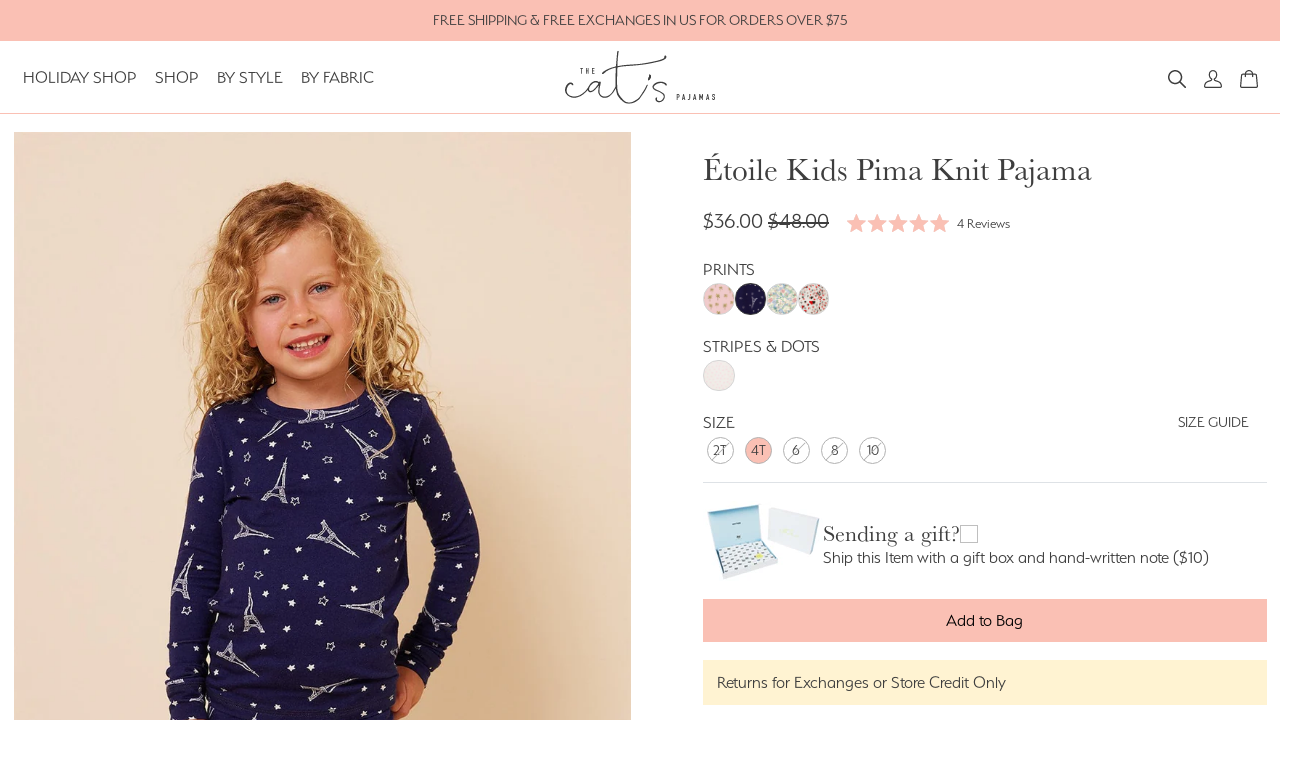

--- FILE ---
content_type: text/html; charset=utf-8
request_url: https://thecatspjs.com/collections/mommy-me/products/etoile-kids-pima-knit-pajama?color=
body_size: 44996
content:
<!doctype html>
<html lang="en">
    <head>
<link rel='preconnect dns-prefetch' href='https://triplewhale-pixel.web.app/' crossorigin />
<link rel='preconnect dns-prefetch' href='https://api.config-security.com/' crossorigin />
<script>
/* >> TriplePixel :: start*/
~function(W,H,A,L,E,_,B,N){function O(U,T,H,R){void 0===R&&(R=!1),H=new XMLHttpRequest,H.open("GET",U,!0),H.send(null),H.onreadystatechange=function(){4===H.readyState&&200===H.status?(R=H.responseText,U.includes(".txt")?eval(R):N[B]=R):(299<H.status||H.status<200)&&T&&!R&&(R=!0,O(U,T-1))}}if(N=window,!N[H+"sn"]){N[H+"sn"]=1;try{A.setItem(H,1+(0|A.getItem(H)||0)),(E=JSON.parse(A.getItem(H+"U")||"[]")).push(location.href),A.setItem(H+"U",JSON.stringify(E))}catch(e){}A.getItem('"!nC`')||(A=N,A[H]||(L=function(){return Date.now().toString(36)+"_"+Math.random().toString(36)},E=A[H]=function(t,e){return W=L(),(E._q=E._q||[]).push([W,t,e]),W},E.ch=W,B="configSecurityConfModel",N[B]=1,O("//conf.config-security.com/model",0),O("//triplewhale-pixel.web.app/triplefw.txt?",5)))}}("K","TriplePixel",localStorage);
/* << TriplePixel :: end*/
</script>
      <title>
        Étoile Kids Pima Knit Pajama
        &ndash; The Cat&#39;s Pajamas
      </title>

      <meta name="description" content="Now you and your kids can share The Cat&#39;s Pajamas. Our Mommy &amp;amp; Me selections are made with the same Pima Knit we use in our Women&#39;s collection. We offer five sizes: 2T, 4T, 6, 8 and 10. These PJs are so cozy and soft you&#39;re child will never want to change out of them Snug fit Round neckline Easy to pull on elastic ">
<meta property="description" content="Now you and your kids can share The Cat&#39;s Pajamas. Our Mommy &amp;amp; Me selections are made with the same Pima Knit we use in our Women&#39;s collection. We offer five sizes: 2T, 4T, 6, 8 and 10. These PJs are so cozy and soft you&#39;re child will never want to change out of them Snug fit Round neckline Easy to pull on elastic ">
<meta property="og:site_name" content="The Cat&#39;s Pajamas">
<meta property="og:url" content="https://thecatspjs.com/products/etoile-kids-pima-knit-pajama">
<meta property="og:title" content="Étoile Kids Pima Knit Pajama">
<meta property="og:type" content="product">
<meta property="og:description" content="Now you and your kids can share The Cat&#39;s Pajamas. Our Mommy &amp;amp; Me selections are made with the same Pima Knit we use in our Women&#39;s collection. We offer five sizes: 2T, 4T, 6, 8 and 10. These PJs are so cozy and soft you&#39;re child will never want to change out of them Snug fit Round neckline Easy to pull on elastic "><meta property="og:price:amount" content="36.00">
  <meta property="og:price:currency" content="USD"><meta property="og:image" content="http://thecatspjs.com/cdn/shop/files/KidsEtoile_1200x1200.jpg?v=1747417656"><meta property="og:image" content="http://thecatspjs.com/cdn/shop/files/EtoileMommy_MeFall23_1200x1200.jpg?v=1747417656"><meta property="og:image" content="http://thecatspjs.com/cdn/shop/files/etiole_pullover_43087_1200x1200.jpg?v=1747417656">
<meta property="og:image:secure_url" content="https://thecatspjs.com/cdn/shop/files/KidsEtoile_1200x1200.jpg?v=1747417656"><meta property="og:image:secure_url" content="https://thecatspjs.com/cdn/shop/files/EtoileMommy_MeFall23_1200x1200.jpg?v=1747417656"><meta property="og:image:secure_url" content="https://thecatspjs.com/cdn/shop/files/etiole_pullover_43087_1200x1200.jpg?v=1747417656">
<meta name="twitter:card" content="summary_large_image">
<meta name="twitter:title" content="Étoile Kids Pima Knit Pajama">
<meta name="twitter:description" content="Now you and your kids can share The Cat&#39;s Pajamas. Our Mommy &amp;amp; Me selections are made with the same Pima Knit we use in our Women&#39;s collection. We offer five sizes: 2T, 4T, 6, 8 and 10. These PJs are so cozy and soft you&#39;re child will never want to change out of them Snug fit Round neckline Easy to pull on elastic ">

      <meta charset="utf-8">
      <meta http-equiv="X-UA-Compatible" content="IE=edge,chrome=1">
      <link rel="canonical" href="https://thecatspjs.com/products/etoile-kids-pima-knit-pajama">
      <meta name="viewport" content="width=device-width,initial-scale=1,shrink-to-fit=no">
      <link rel="shortcut icon" type="image/x-icon" href="//thecatspjs.com/cdn/shop/t/45/assets/favicon.png?v=110890511950910859731759087482">

      <link rel="preconnect " href="https://cdn.shopify.com">
      <link rel="preconnect " href="https://fonts.shopifycdn.com">
      <link rel="preconnect " href="https://cdn.jsdelivr.net">
      <link rel="preconnect " href="https://use.typekit.net/">

      <script>window.performance && window.performance.mark && window.performance.mark('shopify.content_for_header.start');</script><meta name="google-site-verification" content="uk8hxZvkzzSgZTItbWl5RSt5mpo0QFav9CXP0dyCxBo">
<meta name="google-site-verification" content="Xc68LZflIvLzYbyd3rwQYXmvMkOgGA5JXgBinXh1dR8">
<meta name="google-site-verification" content="i80EL_5cPQX19CoILkcUhYVn0jOR7AHD8GarZD1WAsE">
<meta id="shopify-digital-wallet" name="shopify-digital-wallet" content="/37319966856/digital_wallets/dialog">
<meta name="shopify-checkout-api-token" content="1dba0663ec3e1e382cb51561ee9699e3">
<meta id="in-context-paypal-metadata" data-shop-id="37319966856" data-venmo-supported="false" data-environment="production" data-locale="en_US" data-paypal-v4="true" data-currency="USD">
<link rel="alternate" type="application/json+oembed" href="https://thecatspjs.com/products/etoile-kids-pima-knit-pajama.oembed">
<script async="async" src="/checkouts/internal/preloads.js?locale=en-US"></script>
<link rel="preconnect" href="https://shop.app" crossorigin="anonymous">
<script async="async" src="https://shop.app/checkouts/internal/preloads.js?locale=en-US&shop_id=37319966856" crossorigin="anonymous"></script>
<script id="apple-pay-shop-capabilities" type="application/json">{"shopId":37319966856,"countryCode":"US","currencyCode":"USD","merchantCapabilities":["supports3DS"],"merchantId":"gid:\/\/shopify\/Shop\/37319966856","merchantName":"The Cat's Pajamas","requiredBillingContactFields":["postalAddress","email","phone"],"requiredShippingContactFields":["postalAddress","email","phone"],"shippingType":"shipping","supportedNetworks":["visa","masterCard","amex","discover","elo","jcb"],"total":{"type":"pending","label":"The Cat's Pajamas","amount":"1.00"},"shopifyPaymentsEnabled":true,"supportsSubscriptions":true}</script>
<script id="shopify-features" type="application/json">{"accessToken":"1dba0663ec3e1e382cb51561ee9699e3","betas":["rich-media-storefront-analytics"],"domain":"thecatspjs.com","predictiveSearch":true,"shopId":37319966856,"locale":"en"}</script>
<script>var Shopify = Shopify || {};
Shopify.shop = "thecatspjs.myshopify.com";
Shopify.locale = "en";
Shopify.currency = {"active":"USD","rate":"1.0"};
Shopify.country = "US";
Shopify.theme = {"name":"Color Picker Updates (Sept 28, 2025)","id":143717302408,"schema_name":"The Cats Pajamas","schema_version":"1.0.0","theme_store_id":null,"role":"main"};
Shopify.theme.handle = "null";
Shopify.theme.style = {"id":null,"handle":null};
Shopify.cdnHost = "thecatspjs.com/cdn";
Shopify.routes = Shopify.routes || {};
Shopify.routes.root = "/";</script>
<script type="module">!function(o){(o.Shopify=o.Shopify||{}).modules=!0}(window);</script>
<script>!function(o){function n(){var o=[];function n(){o.push(Array.prototype.slice.apply(arguments))}return n.q=o,n}var t=o.Shopify=o.Shopify||{};t.loadFeatures=n(),t.autoloadFeatures=n()}(window);</script>
<script>
  window.ShopifyPay = window.ShopifyPay || {};
  window.ShopifyPay.apiHost = "shop.app\/pay";
  window.ShopifyPay.redirectState = null;
</script>
<script id="shop-js-analytics" type="application/json">{"pageType":"product"}</script>
<script defer="defer" async type="module" src="//thecatspjs.com/cdn/shopifycloud/shop-js/modules/v2/client.init-shop-cart-sync_COMZFrEa.en.esm.js"></script>
<script defer="defer" async type="module" src="//thecatspjs.com/cdn/shopifycloud/shop-js/modules/v2/chunk.common_CdXrxk3f.esm.js"></script>
<script type="module">
  await import("//thecatspjs.com/cdn/shopifycloud/shop-js/modules/v2/client.init-shop-cart-sync_COMZFrEa.en.esm.js");
await import("//thecatspjs.com/cdn/shopifycloud/shop-js/modules/v2/chunk.common_CdXrxk3f.esm.js");

  window.Shopify.SignInWithShop?.initShopCartSync?.({"fedCMEnabled":true,"windoidEnabled":true});

</script>
<script defer="defer" async type="module" src="//thecatspjs.com/cdn/shopifycloud/shop-js/modules/v2/client.payment-terms_D7XnU2ez.en.esm.js"></script>
<script defer="defer" async type="module" src="//thecatspjs.com/cdn/shopifycloud/shop-js/modules/v2/chunk.common_CdXrxk3f.esm.js"></script>
<script defer="defer" async type="module" src="//thecatspjs.com/cdn/shopifycloud/shop-js/modules/v2/chunk.modal_C89cmTvN.esm.js"></script>
<script type="module">
  await import("//thecatspjs.com/cdn/shopifycloud/shop-js/modules/v2/client.payment-terms_D7XnU2ez.en.esm.js");
await import("//thecatspjs.com/cdn/shopifycloud/shop-js/modules/v2/chunk.common_CdXrxk3f.esm.js");
await import("//thecatspjs.com/cdn/shopifycloud/shop-js/modules/v2/chunk.modal_C89cmTvN.esm.js");

  
</script>
<script>
  window.Shopify = window.Shopify || {};
  if (!window.Shopify.featureAssets) window.Shopify.featureAssets = {};
  window.Shopify.featureAssets['shop-js'] = {"shop-cart-sync":["modules/v2/client.shop-cart-sync_CRSPkpKa.en.esm.js","modules/v2/chunk.common_CdXrxk3f.esm.js"],"init-fed-cm":["modules/v2/client.init-fed-cm_DO1JVZ96.en.esm.js","modules/v2/chunk.common_CdXrxk3f.esm.js"],"init-windoid":["modules/v2/client.init-windoid_hXardXh0.en.esm.js","modules/v2/chunk.common_CdXrxk3f.esm.js"],"init-shop-email-lookup-coordinator":["modules/v2/client.init-shop-email-lookup-coordinator_jpxQlUsx.en.esm.js","modules/v2/chunk.common_CdXrxk3f.esm.js"],"shop-toast-manager":["modules/v2/client.shop-toast-manager_C-K0q6-t.en.esm.js","modules/v2/chunk.common_CdXrxk3f.esm.js"],"shop-button":["modules/v2/client.shop-button_B6dBoDg5.en.esm.js","modules/v2/chunk.common_CdXrxk3f.esm.js"],"shop-login-button":["modules/v2/client.shop-login-button_BHRMsoBb.en.esm.js","modules/v2/chunk.common_CdXrxk3f.esm.js","modules/v2/chunk.modal_C89cmTvN.esm.js"],"shop-cash-offers":["modules/v2/client.shop-cash-offers_p6Pw3nax.en.esm.js","modules/v2/chunk.common_CdXrxk3f.esm.js","modules/v2/chunk.modal_C89cmTvN.esm.js"],"avatar":["modules/v2/client.avatar_BTnouDA3.en.esm.js"],"init-shop-cart-sync":["modules/v2/client.init-shop-cart-sync_COMZFrEa.en.esm.js","modules/v2/chunk.common_CdXrxk3f.esm.js"],"init-shop-for-new-customer-accounts":["modules/v2/client.init-shop-for-new-customer-accounts_BNQiNx4m.en.esm.js","modules/v2/client.shop-login-button_BHRMsoBb.en.esm.js","modules/v2/chunk.common_CdXrxk3f.esm.js","modules/v2/chunk.modal_C89cmTvN.esm.js"],"pay-button":["modules/v2/client.pay-button_CRuQ9trT.en.esm.js","modules/v2/chunk.common_CdXrxk3f.esm.js"],"init-customer-accounts-sign-up":["modules/v2/client.init-customer-accounts-sign-up_Q1yheB3t.en.esm.js","modules/v2/client.shop-login-button_BHRMsoBb.en.esm.js","modules/v2/chunk.common_CdXrxk3f.esm.js","modules/v2/chunk.modal_C89cmTvN.esm.js"],"checkout-modal":["modules/v2/client.checkout-modal_DtXVhFgQ.en.esm.js","modules/v2/chunk.common_CdXrxk3f.esm.js","modules/v2/chunk.modal_C89cmTvN.esm.js"],"init-customer-accounts":["modules/v2/client.init-customer-accounts_B5rMd0lj.en.esm.js","modules/v2/client.shop-login-button_BHRMsoBb.en.esm.js","modules/v2/chunk.common_CdXrxk3f.esm.js","modules/v2/chunk.modal_C89cmTvN.esm.js"],"lead-capture":["modules/v2/client.lead-capture_CmGCXBh3.en.esm.js","modules/v2/chunk.common_CdXrxk3f.esm.js","modules/v2/chunk.modal_C89cmTvN.esm.js"],"shop-follow-button":["modules/v2/client.shop-follow-button_CV5C02lv.en.esm.js","modules/v2/chunk.common_CdXrxk3f.esm.js","modules/v2/chunk.modal_C89cmTvN.esm.js"],"shop-login":["modules/v2/client.shop-login_Bz_Zm_XZ.en.esm.js","modules/v2/chunk.common_CdXrxk3f.esm.js","modules/v2/chunk.modal_C89cmTvN.esm.js"],"payment-terms":["modules/v2/client.payment-terms_D7XnU2ez.en.esm.js","modules/v2/chunk.common_CdXrxk3f.esm.js","modules/v2/chunk.modal_C89cmTvN.esm.js"]};
</script>
<script>(function() {
  var isLoaded = false;
  function asyncLoad() {
    if (isLoaded) return;
    isLoaded = true;
    var urls = ["https:\/\/str.rise-ai.com\/?shop=thecatspjs.myshopify.com","https:\/\/strn.rise-ai.com\/?shop=thecatspjs.myshopify.com","https:\/\/call.chatra.io\/shopify?chatraId=mx2hmPrDdiPX9K57C\u0026shop=thecatspjs.myshopify.com","https:\/\/cdn.rebuyengine.com\/onsite\/js\/rebuy.js?shop=thecatspjs.myshopify.com","https:\/\/cdn.rebuyengine.com\/onsite\/js\/rebuy.js?shop=thecatspjs.myshopify.com","https:\/\/cdn.shopify.com\/s\/files\/1\/0373\/1996\/6856\/t\/44\/assets\/instant-pixel-site_e60c94f659014456bd73dc869935cb1c.js?v=1755234375\u0026shop=thecatspjs.myshopify.com","https:\/\/cdn.shopify.com\/s\/files\/1\/0373\/1996\/6856\/t\/45\/assets\/instant-pixel-site_e60c94f659014456bd73dc869935cb1c.js?v=1763083893\u0026shop=thecatspjs.myshopify.com"];
    for (var i = 0; i < urls.length; i++) {
      var s = document.createElement('script');
      s.type = 'text/javascript';
      s.async = true;
      s.src = urls[i];
      var x = document.getElementsByTagName('script')[0];
      x.parentNode.insertBefore(s, x);
    }
  };
  if(window.attachEvent) {
    window.attachEvent('onload', asyncLoad);
  } else {
    window.addEventListener('load', asyncLoad, false);
  }
})();</script>
<script id="__st">var __st={"a":37319966856,"offset":-28800,"reqid":"2f151302-37c5-4a3b-8e9d-4822b678cf84-1763114801","pageurl":"thecatspjs.com\/collections\/mommy-me\/products\/etoile-kids-pima-knit-pajama?color=","u":"486fcff6d881","p":"product","rtyp":"product","rid":7477067317384};</script>
<script>window.ShopifyPaypalV4VisibilityTracking = true;</script>
<script id="captcha-bootstrap">!function(){'use strict';const t='contact',e='account',n='new_comment',o=[[t,t],['blogs',n],['comments',n],[t,'customer']],c=[[e,'customer_login'],[e,'guest_login'],[e,'recover_customer_password'],[e,'create_customer']],r=t=>t.map((([t,e])=>`form[action*='/${t}']:not([data-nocaptcha='true']) input[name='form_type'][value='${e}']`)).join(','),a=t=>()=>t?[...document.querySelectorAll(t)].map((t=>t.form)):[];function s(){const t=[...o],e=r(t);return a(e)}const i='password',u='form_key',d=['recaptcha-v3-token','g-recaptcha-response','h-captcha-response',i],f=()=>{try{return window.sessionStorage}catch{return}},m='__shopify_v',_=t=>t.elements[u];function p(t,e,n=!1){try{const o=window.sessionStorage,c=JSON.parse(o.getItem(e)),{data:r}=function(t){const{data:e,action:n}=t;return t[m]||n?{data:e,action:n}:{data:t,action:n}}(c);for(const[e,n]of Object.entries(r))t.elements[e]&&(t.elements[e].value=n);n&&o.removeItem(e)}catch(o){console.error('form repopulation failed',{error:o})}}const l='form_type',E='cptcha';function T(t){t.dataset[E]=!0}const w=window,h=w.document,L='Shopify',v='ce_forms',y='captcha';let A=!1;((t,e)=>{const n=(g='f06e6c50-85a8-45c8-87d0-21a2b65856fe',I='https://cdn.shopify.com/shopifycloud/storefront-forms-hcaptcha/ce_storefront_forms_captcha_hcaptcha.v1.5.2.iife.js',D={infoText:'Protected by hCaptcha',privacyText:'Privacy',termsText:'Terms'},(t,e,n)=>{const o=w[L][v],c=o.bindForm;if(c)return c(t,g,e,D).then(n);var r;o.q.push([[t,g,e,D],n]),r=I,A||(h.body.append(Object.assign(h.createElement('script'),{id:'captcha-provider',async:!0,src:r})),A=!0)});var g,I,D;w[L]=w[L]||{},w[L][v]=w[L][v]||{},w[L][v].q=[],w[L][y]=w[L][y]||{},w[L][y].protect=function(t,e){n(t,void 0,e),T(t)},Object.freeze(w[L][y]),function(t,e,n,w,h,L){const[v,y,A,g]=function(t,e,n){const i=e?o:[],u=t?c:[],d=[...i,...u],f=r(d),m=r(i),_=r(d.filter((([t,e])=>n.includes(e))));return[a(f),a(m),a(_),s()]}(w,h,L),I=t=>{const e=t.target;return e instanceof HTMLFormElement?e:e&&e.form},D=t=>v().includes(t);t.addEventListener('submit',(t=>{const e=I(t);if(!e)return;const n=D(e)&&!e.dataset.hcaptchaBound&&!e.dataset.recaptchaBound,o=_(e),c=g().includes(e)&&(!o||!o.value);(n||c)&&t.preventDefault(),c&&!n&&(function(t){try{if(!f())return;!function(t){const e=f();if(!e)return;const n=_(t);if(!n)return;const o=n.value;o&&e.removeItem(o)}(t);const e=Array.from(Array(32),(()=>Math.random().toString(36)[2])).join('');!function(t,e){_(t)||t.append(Object.assign(document.createElement('input'),{type:'hidden',name:u})),t.elements[u].value=e}(t,e),function(t,e){const n=f();if(!n)return;const o=[...t.querySelectorAll(`input[type='${i}']`)].map((({name:t})=>t)),c=[...d,...o],r={};for(const[a,s]of new FormData(t).entries())c.includes(a)||(r[a]=s);n.setItem(e,JSON.stringify({[m]:1,action:t.action,data:r}))}(t,e)}catch(e){console.error('failed to persist form',e)}}(e),e.submit())}));const S=(t,e)=>{t&&!t.dataset[E]&&(n(t,e.some((e=>e===t))),T(t))};for(const o of['focusin','change'])t.addEventListener(o,(t=>{const e=I(t);D(e)&&S(e,y())}));const B=e.get('form_key'),M=e.get(l),P=B&&M;t.addEventListener('DOMContentLoaded',(()=>{const t=y();if(P)for(const e of t)e.elements[l].value===M&&p(e,B);[...new Set([...A(),...v().filter((t=>'true'===t.dataset.shopifyCaptcha))])].forEach((e=>S(e,t)))}))}(h,new URLSearchParams(w.location.search),n,t,e,['guest_login'])})(!0,!0)}();</script>
<script integrity="sha256-52AcMU7V7pcBOXWImdc/TAGTFKeNjmkeM1Pvks/DTgc=" data-source-attribution="shopify.loadfeatures" defer="defer" src="//thecatspjs.com/cdn/shopifycloud/storefront/assets/storefront/load_feature-81c60534.js" crossorigin="anonymous"></script>
<script crossorigin="anonymous" defer="defer" src="//thecatspjs.com/cdn/shopifycloud/storefront/assets/shopify_pay/storefront-65b4c6d7.js?v=20250812"></script>
<script data-source-attribution="shopify.dynamic_checkout.dynamic.init">var Shopify=Shopify||{};Shopify.PaymentButton=Shopify.PaymentButton||{isStorefrontPortableWallets:!0,init:function(){window.Shopify.PaymentButton.init=function(){};var t=document.createElement("script");t.src="https://thecatspjs.com/cdn/shopifycloud/portable-wallets/latest/portable-wallets.en.js",t.type="module",document.head.appendChild(t)}};
</script>
<script data-source-attribution="shopify.dynamic_checkout.buyer_consent">
  function portableWalletsHideBuyerConsent(e){var t=document.getElementById("shopify-buyer-consent"),n=document.getElementById("shopify-subscription-policy-button");t&&n&&(t.classList.add("hidden"),t.setAttribute("aria-hidden","true"),n.removeEventListener("click",e))}function portableWalletsShowBuyerConsent(e){var t=document.getElementById("shopify-buyer-consent"),n=document.getElementById("shopify-subscription-policy-button");t&&n&&(t.classList.remove("hidden"),t.removeAttribute("aria-hidden"),n.addEventListener("click",e))}window.Shopify?.PaymentButton&&(window.Shopify.PaymentButton.hideBuyerConsent=portableWalletsHideBuyerConsent,window.Shopify.PaymentButton.showBuyerConsent=portableWalletsShowBuyerConsent);
</script>
<script data-source-attribution="shopify.dynamic_checkout.cart.bootstrap">document.addEventListener("DOMContentLoaded",(function(){function t(){return document.querySelector("shopify-accelerated-checkout-cart, shopify-accelerated-checkout")}if(t())Shopify.PaymentButton.init();else{new MutationObserver((function(e,n){t()&&(Shopify.PaymentButton.init(),n.disconnect())})).observe(document.body,{childList:!0,subtree:!0})}}));
</script>
<link id="shopify-accelerated-checkout-styles" rel="stylesheet" media="screen" href="https://thecatspjs.com/cdn/shopifycloud/portable-wallets/latest/accelerated-checkout-backwards-compat.css" crossorigin="anonymous">
<style id="shopify-accelerated-checkout-cart">
        #shopify-buyer-consent {
  margin-top: 1em;
  display: inline-block;
  width: 100%;
}

#shopify-buyer-consent.hidden {
  display: none;
}

#shopify-subscription-policy-button {
  background: none;
  border: none;
  padding: 0;
  text-decoration: underline;
  font-size: inherit;
  cursor: pointer;
}

#shopify-subscription-policy-button::before {
  box-shadow: none;
}

      </style>

<script>window.performance && window.performance.mark && window.performance.mark('shopify.content_for_header.end');</script>

      <script src="https://ajax.googleapis.com/ajax/libs/jquery/3.6.3/jquery.min.js"></script>
      <script src="//thecatspjs.com/cdn/shop/t/45/assets/vendor_popper.js?v=97696749961246297741759087485"></script>
      <script src="//thecatspjs.com/cdn/shop/t/45/assets/vendor_bootstrap.js?v=52589201477591746231759087485"></script>
      <script src="https://cdn.jsdelivr.net/npm/swiper@8/swiper-bundle.min.js"></script>
      <script src="//thecatspjs.com/cdn/shop/t/45/assets/theme.js?v=43665804041224782861759087483"></script>
      <link rel="stylesheet" href="//thecatspjs.com/cdn/shop/t/45/assets/theme.min.css?v=128763545206516379951760529316" media="all">
      <link rel="stylesheet" href="//thecatspjs.com/cdn/shop/t/45/assets/custom.css?v=102868485033585257141759087492" media="all">

      
        <!-- "snippets/judgeme_core.liquid" was not rendered, the associated app was uninstalled -->
      

      <!-- Google Tag Manager -->
      <script>(function(w,d,s,l,i){w[l]=w[l]||[];w[l].push({'gtm.start':
      new Date().getTime(),event:'gtm.js'});var f=d.getElementsByTagName(s)[0],
      j=d.createElement(s),dl=l!='dataLayer'?'&l='+l:'';j.async=true;j.src=
      'https://www.googletagmanager.com/gtm.js?id='+i+dl;f.parentNode.insertBefore(j,f);
      })(window,document,'script','dataLayer','GTM-KN4JJM');</script>
      <!-- End Google Tag Manager -->
    <!-- BEGIN app block: shopify://apps/bm-country-blocker-ip-blocker/blocks/boostmark-blocker/bf9db4b9-be4b-45e1-8127-bbcc07d93e7e --><script src="https://cdn.shopify.com/extensions/0199b3f8-394b-7b4c-a729-5df2f2385b3d/boostymark-regionblock-66/assets/blocker.js?v=4&shop=thecatspjs.myshopify.com" async></script>
<script src="https://cdn.shopify.com/extensions/0199b3f8-394b-7b4c-a729-5df2f2385b3d/boostymark-regionblock-66/assets/jk4ukh.js?c=6&shop=thecatspjs.myshopify.com" async></script>




  <script async>
    (function(_0x43a3c4,_0x482a4f){var _0x4fe466=_0x87db,_0x4bb61e=_0x43a3c4();while(!![]){try{var _0x570d02=parseInt(_0x4fe466(0x167))/0x1+parseInt(_0x4fe466(0x170))/0x2+-parseInt(_0x4fe466(0x16a))/0x3*(parseInt(_0x4fe466(0x163))/0x4)+-parseInt(_0x4fe466(0x165))/0x5*(-parseInt(_0x4fe466(0x171))/0x6)+-parseInt(_0x4fe466(0x164))/0x7+parseInt(_0x4fe466(0x175))/0x8*(parseInt(_0x4fe466(0x16c))/0x9)+-parseInt(_0x4fe466(0x16b))/0xa;if(_0x570d02===_0x482a4f)break;else _0x4bb61e['push'](_0x4bb61e['shift']());}catch(_0x16a6b1){_0x4bb61e['push'](_0x4bb61e['shift']());}}}(_0x4bb4,0xbe588),function e(){var _0x5c2146=_0x87db;window[_0x5c2146(0x168)]=![];var _0x44a2d6=new MutationObserver(function(_0x35b255){_0x35b255['forEach'](function(_0xcc323e){var _0x52d825=_0x87db;_0xcc323e[_0x52d825(0x172)]['forEach'](function(_0xec5229){var _0x5461ea=_0x52d825;if(_0xec5229[_0x5461ea(0x166)]==='SCRIPT'&&window[_0x5461ea(0x168)]==![]){var _0x3ddd07=_0xec5229[_0x5461ea(0x16e)]||_0xec5229['src'];_0x3ddd07[_0x5461ea(0x173)](_0x5461ea(0x16d))&&(window['_bm_blocked']=!![],window['_bm_blocked_script']=_0x3ddd07,_0xec5229['parentNode'][_0x5461ea(0x16f)](_0xec5229),_0x44a2d6['disconnect']());}});});});_0x44a2d6[_0x5c2146(0x169)](document[_0x5c2146(0x174)],{'childList':!![],'subtree':!![]});}());function _0x87db(_0x1caa51,_0x210fdf){var _0x4bb40d=_0x4bb4();return _0x87db=function(_0x87db3a,_0x6d5f1d){_0x87db3a=_0x87db3a-0x163;var _0x25c69d=_0x4bb40d[_0x87db3a];return _0x25c69d;},_0x87db(_0x1caa51,_0x210fdf);}function _0x4bb4(){var _0x34488a=['6613767OlDTvB','var\x20customDocumentWrite\x20=\x20function(content)','textContent','removeChild','344260PVAmNx','2365926DkpRjt','addedNodes','includes','documentElement','8ZTQQuG','41428iZlnfk','4553276eLvdxh','10VBbEzf','nodeName','1117587bSjere','_bm_blocked','observe','78LnVwNu','11138160VAaeEA'];_0x4bb4=function(){return _0x34488a;};return _0x4bb4();}
  </script>





  <script async>
    !function(){var t;new MutationObserver(function(t,e){if(document.body&&(e.disconnect(),!window.bmExtension)){let i=document.createElement('div');i.id='bm-preload-mask',i.style.cssText='position: fixed !important; top: 0 !important; left: 0 !important; width: 100% !important; height: 100% !important; background-color: white !important; z-index: 2147483647 !important; display: block !important;',document.body.appendChild(i),setTimeout(function(){i.parentNode&&i.parentNode.removeChild(i);},1e4);}}).observe(document.documentElement,{childList:!0,subtree:!0});}();
  </script>














<!-- END app block --><!-- BEGIN app block: shopify://apps/okendo/blocks/theme-settings/bb689e69-ea70-4661-8fb7-ad24a2e23c29 --><!-- BEGIN app snippet: header-metafields -->










    <style data-oke-reviews-version="0.82.1" type="text/css" data-href="https://d3hw6dc1ow8pp2.cloudfront.net/reviews-widget-plus/css/okendo-reviews-styles.9d163ae1.css"></style><style data-oke-reviews-version="0.82.1" type="text/css" data-href="https://d3hw6dc1ow8pp2.cloudfront.net/reviews-widget-plus/css/modules/okendo-star-rating.4cb378a8.css"></style><style data-oke-reviews-version="0.82.1" type="text/css" data-href="https://d3hw6dc1ow8pp2.cloudfront.net/reviews-widget-plus/css/modules/okendo-reviews-keywords.0942444f.css"></style><style data-oke-reviews-version="0.82.1" type="text/css" data-href="https://d3hw6dc1ow8pp2.cloudfront.net/reviews-widget-plus/css/modules/okendo-reviews-summary.a0c9d7d6.css"></style><style type="text/css">.okeReviews[data-oke-container],div.okeReviews{font-size:14px;font-size:var(--oke-text-regular);font-weight:400;font-family:var(--oke-text-fontFamily);line-height:1.6}.okeReviews[data-oke-container] *,.okeReviews[data-oke-container] :after,.okeReviews[data-oke-container] :before,div.okeReviews *,div.okeReviews :after,div.okeReviews :before{box-sizing:border-box}.okeReviews[data-oke-container] h1,.okeReviews[data-oke-container] h2,.okeReviews[data-oke-container] h3,.okeReviews[data-oke-container] h4,.okeReviews[data-oke-container] h5,.okeReviews[data-oke-container] h6,div.okeReviews h1,div.okeReviews h2,div.okeReviews h3,div.okeReviews h4,div.okeReviews h5,div.okeReviews h6{font-size:1em;font-weight:400;line-height:1.4;margin:0}.okeReviews[data-oke-container] ul,div.okeReviews ul{padding:0;margin:0}.okeReviews[data-oke-container] li,div.okeReviews li{list-style-type:none;padding:0}.okeReviews[data-oke-container] p,div.okeReviews p{line-height:1.8;margin:0 0 4px}.okeReviews[data-oke-container] p:last-child,div.okeReviews p:last-child{margin-bottom:0}.okeReviews[data-oke-container] a,div.okeReviews a{text-decoration:none;color:inherit}.okeReviews[data-oke-container] button,div.okeReviews button{border-radius:0;border:0;box-shadow:none;margin:0;width:auto;min-width:auto;padding:0;background-color:transparent;min-height:auto}.okeReviews[data-oke-container] button,.okeReviews[data-oke-container] input,.okeReviews[data-oke-container] select,.okeReviews[data-oke-container] textarea,div.okeReviews button,div.okeReviews input,div.okeReviews select,div.okeReviews textarea{font-family:inherit;font-size:1em}.okeReviews[data-oke-container] label,.okeReviews[data-oke-container] select,div.okeReviews label,div.okeReviews select{display:inline}.okeReviews[data-oke-container] select,div.okeReviews select{width:auto}.okeReviews[data-oke-container] article,.okeReviews[data-oke-container] aside,div.okeReviews article,div.okeReviews aside{margin:0}.okeReviews[data-oke-container] table,div.okeReviews table{background:transparent;border:0;border-collapse:collapse;border-spacing:0;font-family:inherit;font-size:1em;table-layout:auto}.okeReviews[data-oke-container] table td,.okeReviews[data-oke-container] table th,.okeReviews[data-oke-container] table tr,div.okeReviews table td,div.okeReviews table th,div.okeReviews table tr{border:0;font-family:inherit;font-size:1em}.okeReviews[data-oke-container] table td,.okeReviews[data-oke-container] table th,div.okeReviews table td,div.okeReviews table th{background:transparent;font-weight:400;letter-spacing:normal;padding:0;text-align:left;text-transform:none;vertical-align:middle}.okeReviews[data-oke-container] table tr:hover td,.okeReviews[data-oke-container] table tr:hover th,div.okeReviews table tr:hover td,div.okeReviews table tr:hover th{background:transparent}.okeReviews[data-oke-container] fieldset,div.okeReviews fieldset{border:0;padding:0;margin:0;min-width:0}.okeReviews[data-oke-container] img,.okeReviews[data-oke-container] svg,div.okeReviews img,div.okeReviews svg{max-width:none}.okeReviews[data-oke-container] div:empty,div.okeReviews div:empty{display:block}.okeReviews[data-oke-container] .oke-icon:before,div.okeReviews .oke-icon:before{font-family:oke-widget-icons!important;font-style:normal;font-weight:400;font-variant:normal;text-transform:none;line-height:1;-webkit-font-smoothing:antialiased;-moz-osx-font-smoothing:grayscale;color:inherit}.okeReviews[data-oke-container] .oke-icon--select-arrow:before,div.okeReviews .oke-icon--select-arrow:before{content:""}.okeReviews[data-oke-container] .oke-icon--loading:before,div.okeReviews .oke-icon--loading:before{content:""}.okeReviews[data-oke-container] .oke-icon--pencil:before,div.okeReviews .oke-icon--pencil:before{content:""}.okeReviews[data-oke-container] .oke-icon--filter:before,div.okeReviews .oke-icon--filter:before{content:""}.okeReviews[data-oke-container] .oke-icon--play:before,div.okeReviews .oke-icon--play:before{content:""}.okeReviews[data-oke-container] .oke-icon--tick-circle:before,div.okeReviews .oke-icon--tick-circle:before{content:""}.okeReviews[data-oke-container] .oke-icon--chevron-left:before,div.okeReviews .oke-icon--chevron-left:before{content:""}.okeReviews[data-oke-container] .oke-icon--chevron-right:before,div.okeReviews .oke-icon--chevron-right:before{content:""}.okeReviews[data-oke-container] .oke-icon--thumbs-down:before,div.okeReviews .oke-icon--thumbs-down:before{content:""}.okeReviews[data-oke-container] .oke-icon--thumbs-up:before,div.okeReviews .oke-icon--thumbs-up:before{content:""}.okeReviews[data-oke-container] .oke-icon--close:before,div.okeReviews .oke-icon--close:before{content:""}.okeReviews[data-oke-container] .oke-icon--chevron-up:before,div.okeReviews .oke-icon--chevron-up:before{content:""}.okeReviews[data-oke-container] .oke-icon--chevron-down:before,div.okeReviews .oke-icon--chevron-down:before{content:""}.okeReviews[data-oke-container] .oke-icon--star:before,div.okeReviews .oke-icon--star:before{content:""}.okeReviews[data-oke-container] .oke-icon--magnifying-glass:before,div.okeReviews .oke-icon--magnifying-glass:before{content:""}@font-face{font-family:oke-widget-icons;src:url(https://d3hw6dc1ow8pp2.cloudfront.net/reviews-widget-plus/fonts/oke-widget-icons.ttf) format("truetype"),url(https://d3hw6dc1ow8pp2.cloudfront.net/reviews-widget-plus/fonts/oke-widget-icons.woff) format("woff"),url(https://d3hw6dc1ow8pp2.cloudfront.net/reviews-widget-plus/img/oke-widget-icons.bc0d6b0a.svg) format("svg");font-weight:400;font-style:normal;font-display:block}.okeReviews[data-oke-container] .oke-button,div.okeReviews .oke-button{display:inline-block;border-style:solid;border-color:var(--oke-button-borderColor);border-width:var(--oke-button-borderWidth);background-color:var(--oke-button-backgroundColor);line-height:1;padding:12px 24px;margin:0;border-radius:var(--oke-button-borderRadius);color:var(--oke-button-textColor);text-align:center;position:relative;font-weight:var(--oke-button-fontWeight);font-size:var(--oke-button-fontSize);font-family:var(--oke-button-fontFamily);outline:0}.okeReviews[data-oke-container] .oke-button-text,.okeReviews[data-oke-container] .oke-button .oke-icon,div.okeReviews .oke-button-text,div.okeReviews .oke-button .oke-icon{line-height:1}.okeReviews[data-oke-container] .oke-button.oke-is-loading,div.okeReviews .oke-button.oke-is-loading{position:relative}.okeReviews[data-oke-container] .oke-button.oke-is-loading:before,div.okeReviews .oke-button.oke-is-loading:before{font-family:oke-widget-icons!important;font-style:normal;font-weight:400;font-variant:normal;text-transform:none;line-height:1;-webkit-font-smoothing:antialiased;-moz-osx-font-smoothing:grayscale;content:"";color:undefined;font-size:12px;display:inline-block;animation:oke-spin 1s linear infinite;position:absolute;width:12px;height:12px;top:0;left:0;bottom:0;right:0;margin:auto}.okeReviews[data-oke-container] .oke-button.oke-is-loading>*,div.okeReviews .oke-button.oke-is-loading>*{opacity:0}.okeReviews[data-oke-container] .oke-button.oke-is-active,div.okeReviews .oke-button.oke-is-active{background-color:var(--oke-button-backgroundColorActive);color:var(--oke-button-textColorActive);border-color:var(--oke-button-borderColorActive)}.okeReviews[data-oke-container] .oke-button:not(.oke-is-loading),div.okeReviews .oke-button:not(.oke-is-loading){cursor:pointer}.okeReviews[data-oke-container] .oke-button:not(.oke-is-loading):not(.oke-is-active):hover,div.okeReviews .oke-button:not(.oke-is-loading):not(.oke-is-active):hover{background-color:var(--oke-button-backgroundColorHover);color:var(--oke-button-textColorHover);border-color:var(--oke-button-borderColorHover);box-shadow:0 0 0 2px var(--oke-button-backgroundColorHover)}.okeReviews[data-oke-container] .oke-button:not(.oke-is-loading):not(.oke-is-active):active,.okeReviews[data-oke-container] .oke-button:not(.oke-is-loading):not(.oke-is-active):hover:active,div.okeReviews .oke-button:not(.oke-is-loading):not(.oke-is-active):active,div.okeReviews .oke-button:not(.oke-is-loading):not(.oke-is-active):hover:active{background-color:var(--oke-button-backgroundColorActive);color:var(--oke-button-textColorActive);border-color:var(--oke-button-borderColorActive)}.okeReviews[data-oke-container] .oke-title,div.okeReviews .oke-title{font-weight:var(--oke-title-fontWeight);font-size:var(--oke-title-fontSize);font-family:var(--oke-title-fontFamily)}.okeReviews[data-oke-container] .oke-bodyText,div.okeReviews .oke-bodyText{font-weight:var(--oke-bodyText-fontWeight);font-size:var(--oke-bodyText-fontSize);font-family:var(--oke-bodyText-fontFamily)}.okeReviews[data-oke-container] .oke-linkButton,div.okeReviews .oke-linkButton{cursor:pointer;font-weight:700;pointer-events:auto;text-decoration:underline}.okeReviews[data-oke-container] .oke-linkButton:hover,div.okeReviews .oke-linkButton:hover{text-decoration:none}.okeReviews[data-oke-container] .oke-readMore,div.okeReviews .oke-readMore{cursor:pointer;color:inherit;text-decoration:underline}.okeReviews[data-oke-container] .oke-select,div.okeReviews .oke-select{cursor:pointer;background-repeat:no-repeat;background-position-x:100%;background-position-y:50%;border:none;padding:0 24px 0 12px;-moz-appearance:none;appearance:none;color:inherit;-webkit-appearance:none;background-color:transparent;background-image:url("data:image/svg+xml;charset=utf-8,%3Csvg fill='currentColor' xmlns='http://www.w3.org/2000/svg' viewBox='0 0 24 24'%3E%3Cpath d='M7 10l5 5 5-5z'/%3E%3Cpath d='M0 0h24v24H0z' fill='none'/%3E%3C/svg%3E");outline-offset:4px}.okeReviews[data-oke-container] .oke-select:disabled,div.okeReviews .oke-select:disabled{background-color:transparent;background-image:url("data:image/svg+xml;charset=utf-8,%3Csvg fill='%239a9db1' xmlns='http://www.w3.org/2000/svg' viewBox='0 0 24 24'%3E%3Cpath d='M7 10l5 5 5-5z'/%3E%3Cpath d='M0 0h24v24H0z' fill='none'/%3E%3C/svg%3E")}.okeReviews[data-oke-container] .oke-loader,div.okeReviews .oke-loader{position:relative}.okeReviews[data-oke-container] .oke-loader:before,div.okeReviews .oke-loader:before{font-family:oke-widget-icons!important;font-style:normal;font-weight:400;font-variant:normal;text-transform:none;line-height:1;-webkit-font-smoothing:antialiased;-moz-osx-font-smoothing:grayscale;content:"";color:var(--oke-text-secondaryColor);font-size:12px;display:inline-block;animation:oke-spin 1s linear infinite;position:absolute;width:12px;height:12px;top:0;left:0;bottom:0;right:0;margin:auto}.okeReviews[data-oke-container] .oke-a11yText,div.okeReviews .oke-a11yText{border:0;clip:rect(0 0 0 0);height:1px;margin:-1px;overflow:hidden;padding:0;position:absolute;width:1px}.okeReviews[data-oke-container] .oke-hidden,div.okeReviews .oke-hidden{display:none}.okeReviews[data-oke-container] .oke-modal,div.okeReviews .oke-modal{bottom:0;left:0;overflow:auto;position:fixed;right:0;top:0;z-index:2147483647;max-height:100%;background-color:rgba(0,0,0,.5);padding:40px 0 32px}@media only screen and (min-width:1024px){.okeReviews[data-oke-container] .oke-modal,div.okeReviews .oke-modal{display:flex;align-items:center;padding:48px 0}}.okeReviews[data-oke-container] .oke-modal ::-moz-selection,div.okeReviews .oke-modal ::-moz-selection{background-color:rgba(39,45,69,.2)}.okeReviews[data-oke-container] .oke-modal ::selection,div.okeReviews .oke-modal ::selection{background-color:rgba(39,45,69,.2)}.okeReviews[data-oke-container] .oke-modal,.okeReviews[data-oke-container] .oke-modal p,div.okeReviews .oke-modal,div.okeReviews .oke-modal p{color:#272d45}.okeReviews[data-oke-container] .oke-modal-content,div.okeReviews .oke-modal-content{background-color:#fff;margin:auto;position:relative;will-change:transform,opacity;width:calc(100% - 64px)}@media only screen and (min-width:1024px){.okeReviews[data-oke-container] .oke-modal-content,div.okeReviews .oke-modal-content{max-width:1000px}}.okeReviews[data-oke-container] .oke-modal-close,div.okeReviews .oke-modal-close{cursor:pointer;position:absolute;width:32px;height:32px;top:-32px;padding:4px;right:-4px;line-height:1}.okeReviews[data-oke-container] .oke-modal-close:before,div.okeReviews .oke-modal-close:before{font-family:oke-widget-icons!important;font-style:normal;font-weight:400;font-variant:normal;text-transform:none;line-height:1;-webkit-font-smoothing:antialiased;-moz-osx-font-smoothing:grayscale;content:"";color:#fff;font-size:24px;display:inline-block;width:24px;height:24px}.okeReviews[data-oke-container] .oke-modal-overlay,div.okeReviews .oke-modal-overlay{background-color:rgba(43,46,56,.9)}@media only screen and (min-width:1024px){.okeReviews[data-oke-container] .oke-modal--large .oke-modal-content,div.okeReviews .oke-modal--large .oke-modal-content{max-width:1200px}}.okeReviews[data-oke-container] .oke-modal .oke-helpful,.okeReviews[data-oke-container] .oke-modal .oke-helpful-vote-button,.okeReviews[data-oke-container] .oke-modal .oke-reviewContent-date,div.okeReviews .oke-modal .oke-helpful,div.okeReviews .oke-modal .oke-helpful-vote-button,div.okeReviews .oke-modal .oke-reviewContent-date{color:#676986}.oke-modal .okeReviews[data-oke-container].oke-w,.oke-modal div.okeReviews.oke-w{color:#272d45}.okeReviews[data-oke-container] .oke-tag,div.okeReviews .oke-tag{align-items:center;color:#272d45;display:flex;font-size:var(--oke-text-small);font-weight:600;text-align:left;position:relative;z-index:2;background-color:#f4f4f6;padding:4px 6px;border:none;border-radius:4px;gap:6px;line-height:1}.okeReviews[data-oke-container] .oke-tag svg,div.okeReviews .oke-tag svg{fill:currentColor;height:1rem}.okeReviews[data-oke-container] .hooper,div.okeReviews .hooper{height:auto}.okeReviews--left{text-align:left}.okeReviews--right{text-align:right}.okeReviews--center{text-align:center}.okeReviews :not([tabindex="-1"]):focus-visible{outline:5px auto highlight;outline:5px auto -webkit-focus-ring-color}.is-oke-modalOpen{overflow:hidden!important}img.oke-is-error{background-color:var(--oke-shadingColor);background-size:cover;background-position:50% 50%;box-shadow:inset 0 0 0 1px var(--oke-border-color)}@keyframes oke-spin{0%{transform:rotate(0deg)}to{transform:rotate(1turn)}}@keyframes oke-fade-in{0%{opacity:0}to{opacity:1}}
.oke-stars{line-height:1;position:relative;display:inline-block}.oke-stars-background svg{overflow:visible}.oke-stars-foreground{overflow:hidden;position:absolute;top:0;left:0}.oke-sr{display:inline-block;padding-top:var(--oke-starRating-spaceAbove);padding-bottom:var(--oke-starRating-spaceBelow)}.oke-sr .oke-is-clickable{cursor:pointer}.oke-sr--hidden{display:none}.oke-sr-count,.oke-sr-rating,.oke-sr-stars{display:inline-block;vertical-align:middle}.oke-sr-stars{line-height:1;margin-right:8px}.oke-sr-rating{display:none}.oke-sr-count--brackets:before{content:"("}.oke-sr-count--brackets:after{content:")"}
.oke-rk{display:block}.okeReviews[data-oke-container] .oke-reviewsKeywords-heading,div.okeReviews .oke-reviewsKeywords-heading{font-weight:700;margin-bottom:8px}.okeReviews[data-oke-container] .oke-reviewsKeywords-heading-skeleton,div.okeReviews .oke-reviewsKeywords-heading-skeleton{height:calc(var(--oke-button-fontSize) + 4px);width:150px}.okeReviews[data-oke-container] .oke-reviewsKeywords-list,div.okeReviews .oke-reviewsKeywords-list{display:inline-flex;align-items:center;flex-wrap:wrap;gap:4px}.okeReviews[data-oke-container] .oke-reviewsKeywords-list-category,div.okeReviews .oke-reviewsKeywords-list-category{background-color:var(--oke-filter-backgroundColor);color:var(--oke-filter-textColor);border:1px solid var(--oke-filter-borderColor);border-radius:var(--oke-filter-borderRadius);padding:6px 16px;transition:background-color .1s ease-out,border-color .1s ease-out;white-space:nowrap}.okeReviews[data-oke-container] .oke-reviewsKeywords-list-category.oke-is-clickable,div.okeReviews .oke-reviewsKeywords-list-category.oke-is-clickable{cursor:pointer}.okeReviews[data-oke-container] .oke-reviewsKeywords-list-category.oke-is-active,div.okeReviews .oke-reviewsKeywords-list-category.oke-is-active{background-color:var(--oke-filter-backgroundColorActive);color:var(--oke-filter-textColorActive);border-color:var(--oke-filter-borderColorActive)}.okeReviews[data-oke-container] .oke-reviewsKeywords .oke-translateButton,div.okeReviews .oke-reviewsKeywords .oke-translateButton{margin-top:12px}
.oke-rs{display:block}.oke-rs .oke-reviewsSummary.oke-is-preRender .oke-reviewsSummary-summary{-webkit-mask:linear-gradient(180deg,#000 0,#000 40%,transparent 95%,transparent 0) 100% 50%/100% 100% repeat-x;mask:linear-gradient(180deg,#000 0,#000 40%,transparent 95%,transparent 0) 100% 50%/100% 100% repeat-x;max-height:150px}.okeReviews[data-oke-container] .oke-reviewsSummary .oke-tooltip,div.okeReviews .oke-reviewsSummary .oke-tooltip{display:inline-block;font-weight:400}.okeReviews[data-oke-container] .oke-reviewsSummary .oke-tooltip-trigger,div.okeReviews .oke-reviewsSummary .oke-tooltip-trigger{height:15px;width:15px;overflow:hidden;transform:translateY(-10%)}.okeReviews[data-oke-container] .oke-reviewsSummary-heading,div.okeReviews .oke-reviewsSummary-heading{align-items:center;-moz-column-gap:4px;column-gap:4px;display:inline-flex;font-weight:700;margin-bottom:8px}.okeReviews[data-oke-container] .oke-reviewsSummary-heading-skeleton,div.okeReviews .oke-reviewsSummary-heading-skeleton{height:calc(var(--oke-button-fontSize) + 4px);width:150px}.okeReviews[data-oke-container] .oke-reviewsSummary-icon,div.okeReviews .oke-reviewsSummary-icon{fill:currentColor;font-size:14px}.okeReviews[data-oke-container] .oke-reviewsSummary-icon svg,div.okeReviews .oke-reviewsSummary-icon svg{vertical-align:baseline}.okeReviews[data-oke-container] .oke-reviewsSummary-summary.oke-is-truncated,div.okeReviews .oke-reviewsSummary-summary.oke-is-truncated{display:-webkit-box;-webkit-box-orient:vertical;overflow:hidden;text-overflow:ellipsis}</style>

    <script type="application/json" id="oke-reviews-settings">{"subscriberId":"39b2875b-231a-40a4-b75e-2660399b7048","analyticsSettings":{"isWidgetOnScreenTrackingEnabled":true,"provider":"gtm"},"widgetSettings":{"global":{"dateSettings":{"format":{"type":"relative"}},"hideOkendoBranding":true,"stars":{"backgroundColor":"#E5E5E5","foregroundColor":"#FAC0B4","interspace":2,"shape":{"type":"default"},"showBorder":false},"showIncentiveIndicator":false,"searchEnginePaginationEnabled":true,"font":{"fontType":"inherit-from-page"}},"homepageCarousel":{"slidesPerPage":{"large":3,"medium":2},"totalSlides":12,"scrollBehaviour":"slide","style":{"showDates":true,"border":{"color":"#E5E5EB","width":{"value":1,"unit":"px"}},"headingFont":{"hasCustomFontSettings":false},"bodyFont":{"hasCustomFontSettings":false},"arrows":{"color":"#676986","size":{"value":24,"unit":"px"},"enabled":true},"avatar":{"backgroundColor":"#E5E5EB","placeholderTextColor":"#2C3E50","size":{"value":48,"unit":"px"},"enabled":true},"media":{"size":{"value":80,"unit":"px"},"imageGap":{"value":4,"unit":"px"},"enabled":true},"stars":{"height":{"value":18,"unit":"px"}},"productImageSize":{"value":48,"unit":"px"},"layout":{"name":"default","reviewDetailsPosition":"below","showProductName":false,"showAttributeBars":false,"showProductVariantName":false,"showProductDetails":"only-when-grouped"},"highlightColor":"#0E7A82","spaceAbove":{"value":20,"unit":"px"},"text":{"primaryColor":"#2C3E50","fontSizeRegular":{"value":14,"unit":"px"},"fontSizeSmall":{"value":12,"unit":"px"},"secondaryColor":"#676986"},"spaceBelow":{"value":20,"unit":"px"}},"defaultSort":"rating desc","autoPlay":false,"truncation":{"bodyMaxLines":4,"enabled":true,"truncateAll":false}},"mediaCarousel":{"minimumImages":1,"linkText":"Read More","autoPlay":false,"slideSize":"medium","arrowPosition":"outside"},"mediaGrid":{"gridStyleDesktop":{"layout":"default-desktop"},"gridStyleMobile":{"layout":"default-mobile"},"showMoreArrow":{"arrowColor":"#676986","enabled":true,"backgroundColor":"#f4f4f6"},"linkText":"Read More","infiniteScroll":false,"gapSize":{"value":10,"unit":"px"}},"questions":{"initialPageSize":6,"loadMorePageSize":6},"reviewsBadge":{"layout":"large","colorScheme":"dark"},"reviewsTab":{"enabled":false},"reviewsWidget":{"tabs":{"reviews":true,"questions":false},"header":{"columnDistribution":"space-around","verticalAlignment":"top","blocks":[{"columnWidth":"half","modules":[{"name":"rating-average","layout":"one-line"},{"name":"rating-breakdown","backgroundColor":"#f5f5f5","shadingColor":"#b0b0b0","stretchMode":"contain"}],"textAlignment":"left"},{"columnWidth":"half","modules":[{"name":"recommended"},{"name":"attributes","layout":"stacked","stretchMode":"stretch"}],"textAlignment":"left"}]},"style":{"showDates":true,"border":{"color":"#B6B6B6","width":{"value":1,"unit":"px"}},"bodyFont":{"hasCustomFontSettings":false},"headingFont":{"hasCustomFontSettings":false},"filters":{"backgroundColorActive":"#878787","backgroundColor":"#FFFFFF","borderColor":"#DBDDE4","borderRadius":{"value":100,"unit":"px"},"borderColorActive":"#878787","textColorActive":"#FFFFFF","textColor":"#0B0B0B","searchHighlightColor":"#a8a8a8"},"avatar":{"backgroundColor":"#E5E5EB","placeholderTextColor":"#0B0B0B","size":{"value":48,"unit":"px"},"enabled":true},"stars":{"height":{"value":18,"unit":"px"}},"shadingColor":"#F7F7F8","productImageSize":{"value":48,"unit":"px"},"button":{"backgroundColorActive":"#262626","borderColorHover":"#DBDDE4","backgroundColor":"#262626","borderColor":"#DBDDE4","backgroundColorHover":"#212121","textColorHover":"#454545","borderRadius":{"value":4,"unit":"px"},"borderWidth":{"value":1,"unit":"px"},"borderColorActive":"#262626","textColorActive":"#FFFFFF","textColor":"#FFFFFF","font":{"hasCustomFontSettings":false}},"highlightColor":"#262626","spaceAbove":{"value":18,"unit":"px"},"text":{"primaryColor":"#0B0B0B","fontSizeRegular":{"value":14,"unit":"px"},"fontSizeLarge":{"value":20,"unit":"px"},"fontSizeSmall":{"value":12,"unit":"px"},"secondaryColor":"#878787"},"spaceBelow":{"value":18,"unit":"px"},"attributeBar":{"style":"rounded","backgroundColor":"#dedede","shadingColor":"#b0b0b0","markerColor":"#262626"}},"showWhenEmpty":true,"reviews":{"list":{"layout":{"name":"minimal","showAttributeBars":false,"showProductVariantName":false,"columnAmount":4,"showProductDetails":"never"},"loyalty":{"maxInitialAchievements":3,"showVipTiers":false},"initialPageSize":5,"replyTruncation":{"bodyMaxLines":4,"enabled":true},"media":{"layout":"hidden"},"truncation":{"bodyMaxLines":4,"truncateAll":false,"enabled":true},"loadMorePageSize":5},"controls":{"filterMode":"closed","writeReviewButtonEnabled":true,"freeTextSearchEnabled":true,"defaultSort":"date desc"}}},"starRatings":{"showWhenEmpty":false,"clickBehavior":"scroll-to-widget","style":{"text":{"content":"review-count","style":"number-and-text","brackets":false},"spaceAbove":{"value":0,"unit":"px"},"singleStar":false,"spaceBelow":{"value":0,"unit":"px"},"height":{"value":18,"unit":"px"}}}},"features":{"attributeFiltersEnabled":true,"recorderPlusEnabled":true,"recorderQandaPlusEnabled":true,"reviewsKeywordsEnabled":true}}</script>
            <style id="oke-css-vars">:root{--oke-widget-spaceAbove:18px;--oke-widget-spaceBelow:18px;--oke-starRating-spaceAbove:0;--oke-starRating-spaceBelow:0;--oke-button-backgroundColor:#262626;--oke-button-backgroundColorHover:#212121;--oke-button-backgroundColorActive:#262626;--oke-button-textColor:#fff;--oke-button-textColorHover:#454545;--oke-button-textColorActive:#fff;--oke-button-borderColor:#dbdde4;--oke-button-borderColorHover:#dbdde4;--oke-button-borderColorActive:#262626;--oke-button-borderRadius:4px;--oke-button-borderWidth:1px;--oke-button-fontWeight:700;--oke-button-fontSize:var(--oke-text-regular,14px);--oke-button-fontFamily:inherit;--oke-border-color:#b6b6b6;--oke-border-width:1px;--oke-text-primaryColor:#0b0b0b;--oke-text-secondaryColor:#878787;--oke-text-small:12px;--oke-text-regular:14px;--oke-text-large:20px;--oke-text-fontFamily:inherit;--oke-avatar-size:48px;--oke-avatar-backgroundColor:#e5e5eb;--oke-avatar-placeholderTextColor:#0b0b0b;--oke-highlightColor:#262626;--oke-shadingColor:#f7f7f8;--oke-productImageSize:48px;--oke-attributeBar-shadingColor:#b0b0b0;--oke-attributeBar-borderColor:undefined;--oke-attributeBar-backgroundColor:#dedede;--oke-attributeBar-markerColor:#262626;--oke-filter-backgroundColor:#fff;--oke-filter-backgroundColorActive:#878787;--oke-filter-borderColor:#dbdde4;--oke-filter-borderColorActive:#878787;--oke-filter-textColor:#0b0b0b;--oke-filter-textColorActive:#fff;--oke-filter-borderRadius:100px;--oke-filter-searchHighlightColor:#a8a8a8;--oke-mediaGrid-chevronColor:#676986;--oke-stars-foregroundColor:#fac0b4;--oke-stars-backgroundColor:#e5e5e5;--oke-stars-borderWidth:0}.oke-w,oke-modal{--oke-title-fontWeight:600;--oke-title-fontSize:var(--oke-text-regular,14px);--oke-title-fontFamily:inherit;--oke-bodyText-fontWeight:400;--oke-bodyText-fontSize:var(--oke-text-regular,14px);--oke-bodyText-fontFamily:inherit}</style>
            <style id="oke-reviews-custom-css">div.okeReviews[data-oke-container].oke-w{max-width:1920px}.okeReviews svg{max-width:initial;vertical-align:initial}div.okeReviews[data-oke-container],div.okeReviews[data-oke-container] .oke-bodyText,div.okeReviews[data-oke-container] .oke-helpful-vote-button span{font-weight:300}div.okeReviews[data-oke-container] .oke-reviewContent .oke-reviewContent-title{font-weight:400;font-family:baskerville-urw,serif;font-size:1.35em;color:#3e3e3e;line-height:1.2}div.okeReviews[data-oke-container] .oke-reviewContent-body p{line-height:1.5}div.oke-modal .okeReviews[data-oke-container].oke-w,div.okeReviews[data-oke-container] .oke-modal,div.okeReviews[data-oke-container] .oke-modal p,div.okeReviews[data-oke-container] .oke-modal .oke-helpful,div.okeReviews[data-oke-container] .oke-modal .oke-helpful-vote-button,div.okeReviews[data-oke-container] .oke-modal .oke-reviewContent-date{color:var(--oke-text-primaryColor)}div.okeReviews[data-oke-container] .oke-is-small .oke-w-reviews-head{display:block}div.okeReviews[data-oke-container] .oke-button{transition:.15s}div.okeReviews[data-oke-container] .oke-is-small .oke-button,div.okeReviews[data-oke-container] .oke-is-small .oke-qw-header-askQuestion{width:100%}div.okeReviews[data-oke-container] .oke-button:not(.oke-is-loading):not(.oke-is-active):hover{box-shadow:none}.okeReviews[data-oke-container] .oke-w-reviews-writeReview{display:inherit}div.okeReviews[data-oke-container] .oke-is-small .oke-w-writeReview{margin-top:5px}div.okeReviews[data-oke-container] .oke-w-reviews-head .oke-w-reviews-filterToggle .oke-icon{vertical-align:initial}div.okeReviews[data-oke-container] .oke-w-reviews-head .oke-w-writeReview:before,div.okeReviews[data-oke-container] .oke-w-reviews-head .oke-w-reviews-filterToggle .oke-icon:before{vertical-align:bottom}div.okeReviews[data-oke-container] .oke-w-reviews-controls{flex-wrap:wrap}div.okeReviews[data-oke-container] .oke-is-small .oke-sortSelect-label{margin-right:0}div.okeReviews[data-oke-container] .oke-is-small .oke-w-reviews-count,div.okeReviews[data-oke-container] .oke-is-small .oke-sortSelect{font-size:.85em}div.okeReviews[data-oke-container] .oke-select{font-weight:300;background-size:17px}div.okeReviews[data-oke-container] .oke-qw-question-main-body{font-weight:400}[data-oke-widget]:not([data-oke-reviews-product-id]) .okeReviews[data-oke-container].oke-w{padding-left:13.5px;padding-right:13.5px}</style>
            <template id="oke-reviews-body-template"><svg id="oke-star-symbols" style="display:none!important" data-oke-id="oke-star-symbols"><symbol id="oke-star-empty" style="overflow:visible;"><path id="star-default--empty" fill="var(--oke-stars-backgroundColor)" stroke="var(--oke-stars-borderColor)" stroke-width="var(--oke-stars-borderWidth)" d="M3.34 13.86c-.48.3-.76.1-.63-.44l1.08-4.56L.26 5.82c-.42-.36-.32-.7.24-.74l4.63-.37L6.92.39c.2-.52.55-.52.76 0l1.8 4.32 4.62.37c.56.05.67.37.24.74l-3.53 3.04 1.08 4.56c.13.54-.14.74-.63.44L7.3 11.43l-3.96 2.43z"/></symbol><symbol id="oke-star-filled" style="overflow:visible;"><path id="star-default--filled" fill="var(--oke-stars-foregroundColor)" stroke="var(--oke-stars-borderColor)" stroke-width="var(--oke-stars-borderWidth)" d="M3.34 13.86c-.48.3-.76.1-.63-.44l1.08-4.56L.26 5.82c-.42-.36-.32-.7.24-.74l4.63-.37L6.92.39c.2-.52.55-.52.76 0l1.8 4.32 4.62.37c.56.05.67.37.24.74l-3.53 3.04 1.08 4.56c.13.54-.14.74-.63.44L7.3 11.43l-3.96 2.43z"/></symbol></svg></template><script>document.addEventListener('readystatechange',() =>{Array.from(document.getElementById('oke-reviews-body-template')?.content.children)?.forEach(function(child){if(!Array.from(document.body.querySelectorAll('[data-oke-id='.concat(child.getAttribute('data-oke-id'),']'))).length){document.body.prepend(child)}})},{once:true});</script>










<!-- END app snippet -->

<!-- BEGIN app snippet: widget-plus-initialisation-script -->




    <script async id="okendo-reviews-script" src="https://d3hw6dc1ow8pp2.cloudfront.net/reviews-widget-plus/js/okendo-reviews.js"></script>

<!-- END app snippet -->


<!-- END app block --><!-- BEGIN app block: shopify://apps/klaviyo-email-marketing-sms/blocks/klaviyo-onsite-embed/2632fe16-c075-4321-a88b-50b567f42507 -->












  <script async src="https://static.klaviyo.com/onsite/js/VDMtfh/klaviyo.js?company_id=VDMtfh"></script>
  <script>!function(){if(!window.klaviyo){window._klOnsite=window._klOnsite||[];try{window.klaviyo=new Proxy({},{get:function(n,i){return"push"===i?function(){var n;(n=window._klOnsite).push.apply(n,arguments)}:function(){for(var n=arguments.length,o=new Array(n),w=0;w<n;w++)o[w]=arguments[w];var t="function"==typeof o[o.length-1]?o.pop():void 0,e=new Promise((function(n){window._klOnsite.push([i].concat(o,[function(i){t&&t(i),n(i)}]))}));return e}}})}catch(n){window.klaviyo=window.klaviyo||[],window.klaviyo.push=function(){var n;(n=window._klOnsite).push.apply(n,arguments)}}}}();</script>

  
    <script id="viewed_product">
      if (item == null) {
        var _learnq = _learnq || [];

        var MetafieldReviews = null
        var MetafieldYotpoRating = null
        var MetafieldYotpoCount = null
        var MetafieldLooxRating = null
        var MetafieldLooxCount = null
        var okendoProduct = null
        var okendoProductReviewCount = null
        var okendoProductReviewAverageValue = null
        try {
          // The following fields are used for Customer Hub recently viewed in order to add reviews.
          // This information is not part of __kla_viewed. Instead, it is part of __kla_viewed_reviewed_items
          MetafieldReviews = {"rating":{"scale_min":"1.0","scale_max":"5.0","value":"5.0"},"rating_count":4};
          MetafieldYotpoRating = null
          MetafieldYotpoCount = null
          MetafieldLooxRating = null
          MetafieldLooxCount = null

          okendoProduct = {"reviewCount":4,"reviewAverageValue":"5.0"}
          // If the okendo metafield is not legacy, it will error, which then requires the new json formatted data
          if (okendoProduct && 'error' in okendoProduct) {
            okendoProduct = null
          }
          okendoProductReviewCount = okendoProduct ? okendoProduct.reviewCount : null
          okendoProductReviewAverageValue = okendoProduct ? okendoProduct.reviewAverageValue : null
        } catch (error) {
          console.error('Error in Klaviyo onsite reviews tracking:', error);
        }

        var item = {
          Name: "Étoile Kids Pima Knit Pajama",
          ProductID: 7477067317384,
          Categories: ["All Products","Exclude Gift Card","Fall Holiday 2023","Kid's","Kid's Pajama","Made from Soft and Lightweight Pajama Fabrics","No Refund Returns","Pajama Sets \u0026 Sleepwear","Pima Knit Kids Pajama (Prints)","Quick Order","Sale","Styles","Étoile"],
          ImageURL: "https://thecatspjs.com/cdn/shop/files/KidsEtoile_grande.jpg?v=1747417656",
          URL: "https://thecatspjs.com/products/etoile-kids-pima-knit-pajama",
          Brand: "The Cat's Pajamas",
          Price: "$36.00",
          Value: "36.00",
          CompareAtPrice: "$48.00"
        };
        _learnq.push(['track', 'Viewed Product', item]);
        _learnq.push(['trackViewedItem', {
          Title: item.Name,
          ItemId: item.ProductID,
          Categories: item.Categories,
          ImageUrl: item.ImageURL,
          Url: item.URL,
          Metadata: {
            Brand: item.Brand,
            Price: item.Price,
            Value: item.Value,
            CompareAtPrice: item.CompareAtPrice
          },
          metafields:{
            reviews: MetafieldReviews,
            yotpo:{
              rating: MetafieldYotpoRating,
              count: MetafieldYotpoCount,
            },
            loox:{
              rating: MetafieldLooxRating,
              count: MetafieldLooxCount,
            },
            okendo: {
              rating: okendoProductReviewAverageValue,
              count: okendoProductReviewCount,
            }
          }
        }]);
      }
    </script>
  




  <script>
    window.klaviyoReviewsProductDesignMode = false
  </script>



  <!-- BEGIN app snippet: customer-hub-data --><script>
  if (!window.customerHub) {
    window.customerHub = {};
  }
  window.customerHub.storefrontRoutes = {
    login: "https://thecatspjs.com/customer_authentication/redirect?locale=en&region_country=US?return_url=%2F%23k-hub",
    register: "/account/register?return_url=%2F%23k-hub",
    logout: "/account/logout",
    profile: "/account",
    addresses: "/account/addresses",
  };
  
  window.customerHub.userId = null;
  
  window.customerHub.storeDomain = "thecatspjs.myshopify.com";

  
    window.customerHub.activeProduct = {
      name: "Étoile Kids Pima Knit Pajama",
      category: null,
      imageUrl: "https://thecatspjs.com/cdn/shop/files/KidsEtoile_grande.jpg?v=1747417656",
      id: "7477067317384",
      link: "https://thecatspjs.com/products/etoile-kids-pima-knit-pajama",
      variants: [
        
          {
            id: "41241942360200",
            
            imageUrl: null,
            
            price: "3600",
            currency: "USD",
            availableForSale: false,
            title: "2T \/ Blue",
          },
        
          {
            id: "41241942392968",
            
            imageUrl: null,
            
            price: "3600",
            currency: "USD",
            availableForSale: true,
            title: "4T \/ Blue",
          },
        
          {
            id: "41241942425736",
            
            imageUrl: null,
            
            price: "3600",
            currency: "USD",
            availableForSale: false,
            title: "6 \/ Blue",
          },
        
          {
            id: "41241942458504",
            
            imageUrl: null,
            
            price: "3600",
            currency: "USD",
            availableForSale: false,
            title: "8 \/ Blue",
          },
        
          {
            id: "41241942491272",
            
            imageUrl: null,
            
            price: "3600",
            currency: "USD",
            availableForSale: false,
            title: "10 \/ Blue",
          },
        
      ],
    };
    window.customerHub.activeProduct.variants.forEach((variant) => {
        
        variant.price = `${variant.price.slice(0, -2)}.${variant.price.slice(-2)}`;
    });
  

  
    window.customerHub.storeLocale = {
        currentLanguage: 'en',
        currentCountry: 'US',
        availableLanguages: [
          
            {
              iso_code: 'en',
              endonym_name: 'English'
            }
          
        ],
        availableCountries: [
          
            {
              iso_code: 'AX',
              name: 'Åland Islands',
              currency_code: 'USD'
            },
          
            {
              iso_code: 'AL',
              name: 'Albania',
              currency_code: 'USD'
            },
          
            {
              iso_code: 'DZ',
              name: 'Algeria',
              currency_code: 'USD'
            },
          
            {
              iso_code: 'AD',
              name: 'Andorra',
              currency_code: 'USD'
            },
          
            {
              iso_code: 'AO',
              name: 'Angola',
              currency_code: 'USD'
            },
          
            {
              iso_code: 'AI',
              name: 'Anguilla',
              currency_code: 'USD'
            },
          
            {
              iso_code: 'AG',
              name: 'Antigua &amp; Barbuda',
              currency_code: 'USD'
            },
          
            {
              iso_code: 'AR',
              name: 'Argentina',
              currency_code: 'USD'
            },
          
            {
              iso_code: 'AM',
              name: 'Armenia',
              currency_code: 'USD'
            },
          
            {
              iso_code: 'AW',
              name: 'Aruba',
              currency_code: 'USD'
            },
          
            {
              iso_code: 'AU',
              name: 'Australia',
              currency_code: 'USD'
            },
          
            {
              iso_code: 'AT',
              name: 'Austria',
              currency_code: 'EUR'
            },
          
            {
              iso_code: 'AZ',
              name: 'Azerbaijan',
              currency_code: 'USD'
            },
          
            {
              iso_code: 'BS',
              name: 'Bahamas',
              currency_code: 'USD'
            },
          
            {
              iso_code: 'BH',
              name: 'Bahrain',
              currency_code: 'USD'
            },
          
            {
              iso_code: 'BD',
              name: 'Bangladesh',
              currency_code: 'USD'
            },
          
            {
              iso_code: 'BB',
              name: 'Barbados',
              currency_code: 'USD'
            },
          
            {
              iso_code: 'BE',
              name: 'Belgium',
              currency_code: 'EUR'
            },
          
            {
              iso_code: 'BZ',
              name: 'Belize',
              currency_code: 'USD'
            },
          
            {
              iso_code: 'BJ',
              name: 'Benin',
              currency_code: 'USD'
            },
          
            {
              iso_code: 'BM',
              name: 'Bermuda',
              currency_code: 'USD'
            },
          
            {
              iso_code: 'BT',
              name: 'Bhutan',
              currency_code: 'USD'
            },
          
            {
              iso_code: 'BO',
              name: 'Bolivia',
              currency_code: 'USD'
            },
          
            {
              iso_code: 'BA',
              name: 'Bosnia &amp; Herzegovina',
              currency_code: 'USD'
            },
          
            {
              iso_code: 'BW',
              name: 'Botswana',
              currency_code: 'USD'
            },
          
            {
              iso_code: 'BR',
              name: 'Brazil',
              currency_code: 'USD'
            },
          
            {
              iso_code: 'VG',
              name: 'British Virgin Islands',
              currency_code: 'USD'
            },
          
            {
              iso_code: 'BN',
              name: 'Brunei',
              currency_code: 'USD'
            },
          
            {
              iso_code: 'BG',
              name: 'Bulgaria',
              currency_code: 'EUR'
            },
          
            {
              iso_code: 'BF',
              name: 'Burkina Faso',
              currency_code: 'USD'
            },
          
            {
              iso_code: 'BI',
              name: 'Burundi',
              currency_code: 'USD'
            },
          
            {
              iso_code: 'KH',
              name: 'Cambodia',
              currency_code: 'USD'
            },
          
            {
              iso_code: 'CM',
              name: 'Cameroon',
              currency_code: 'USD'
            },
          
            {
              iso_code: 'CA',
              name: 'Canada',
              currency_code: 'USD'
            },
          
            {
              iso_code: 'CV',
              name: 'Cape Verde',
              currency_code: 'USD'
            },
          
            {
              iso_code: 'BQ',
              name: 'Caribbean Netherlands',
              currency_code: 'USD'
            },
          
            {
              iso_code: 'KY',
              name: 'Cayman Islands',
              currency_code: 'USD'
            },
          
            {
              iso_code: 'TD',
              name: 'Chad',
              currency_code: 'USD'
            },
          
            {
              iso_code: 'CL',
              name: 'Chile',
              currency_code: 'USD'
            },
          
            {
              iso_code: 'CN',
              name: 'China',
              currency_code: 'USD'
            },
          
            {
              iso_code: 'CO',
              name: 'Colombia',
              currency_code: 'USD'
            },
          
            {
              iso_code: 'KM',
              name: 'Comoros',
              currency_code: 'USD'
            },
          
            {
              iso_code: 'CK',
              name: 'Cook Islands',
              currency_code: 'USD'
            },
          
            {
              iso_code: 'CR',
              name: 'Costa Rica',
              currency_code: 'USD'
            },
          
            {
              iso_code: 'HR',
              name: 'Croatia',
              currency_code: 'EUR'
            },
          
            {
              iso_code: 'CW',
              name: 'Curaçao',
              currency_code: 'USD'
            },
          
            {
              iso_code: 'CY',
              name: 'Cyprus',
              currency_code: 'EUR'
            },
          
            {
              iso_code: 'CZ',
              name: 'Czechia',
              currency_code: 'EUR'
            },
          
            {
              iso_code: 'DK',
              name: 'Denmark',
              currency_code: 'EUR'
            },
          
            {
              iso_code: 'DJ',
              name: 'Djibouti',
              currency_code: 'USD'
            },
          
            {
              iso_code: 'DM',
              name: 'Dominica',
              currency_code: 'USD'
            },
          
            {
              iso_code: 'DO',
              name: 'Dominican Republic',
              currency_code: 'USD'
            },
          
            {
              iso_code: 'EC',
              name: 'Ecuador',
              currency_code: 'USD'
            },
          
            {
              iso_code: 'EG',
              name: 'Egypt',
              currency_code: 'USD'
            },
          
            {
              iso_code: 'SV',
              name: 'El Salvador',
              currency_code: 'USD'
            },
          
            {
              iso_code: 'GQ',
              name: 'Equatorial Guinea',
              currency_code: 'USD'
            },
          
            {
              iso_code: 'EE',
              name: 'Estonia',
              currency_code: 'EUR'
            },
          
            {
              iso_code: 'SZ',
              name: 'Eswatini',
              currency_code: 'USD'
            },
          
            {
              iso_code: 'ET',
              name: 'Ethiopia',
              currency_code: 'USD'
            },
          
            {
              iso_code: 'FK',
              name: 'Falkland Islands',
              currency_code: 'USD'
            },
          
            {
              iso_code: 'FO',
              name: 'Faroe Islands',
              currency_code: 'USD'
            },
          
            {
              iso_code: 'FJ',
              name: 'Fiji',
              currency_code: 'USD'
            },
          
            {
              iso_code: 'FI',
              name: 'Finland',
              currency_code: 'EUR'
            },
          
            {
              iso_code: 'FR',
              name: 'France',
              currency_code: 'EUR'
            },
          
            {
              iso_code: 'GF',
              name: 'French Guiana',
              currency_code: 'USD'
            },
          
            {
              iso_code: 'PF',
              name: 'French Polynesia',
              currency_code: 'USD'
            },
          
            {
              iso_code: 'GA',
              name: 'Gabon',
              currency_code: 'USD'
            },
          
            {
              iso_code: 'GM',
              name: 'Gambia',
              currency_code: 'USD'
            },
          
            {
              iso_code: 'GE',
              name: 'Georgia',
              currency_code: 'USD'
            },
          
            {
              iso_code: 'DE',
              name: 'Germany',
              currency_code: 'EUR'
            },
          
            {
              iso_code: 'GH',
              name: 'Ghana',
              currency_code: 'USD'
            },
          
            {
              iso_code: 'GI',
              name: 'Gibraltar',
              currency_code: 'USD'
            },
          
            {
              iso_code: 'GR',
              name: 'Greece',
              currency_code: 'EUR'
            },
          
            {
              iso_code: 'GL',
              name: 'Greenland',
              currency_code: 'USD'
            },
          
            {
              iso_code: 'GD',
              name: 'Grenada',
              currency_code: 'USD'
            },
          
            {
              iso_code: 'GP',
              name: 'Guadeloupe',
              currency_code: 'USD'
            },
          
            {
              iso_code: 'GT',
              name: 'Guatemala',
              currency_code: 'USD'
            },
          
            {
              iso_code: 'GG',
              name: 'Guernsey',
              currency_code: 'USD'
            },
          
            {
              iso_code: 'GN',
              name: 'Guinea',
              currency_code: 'USD'
            },
          
            {
              iso_code: 'GW',
              name: 'Guinea-Bissau',
              currency_code: 'USD'
            },
          
            {
              iso_code: 'GY',
              name: 'Guyana',
              currency_code: 'USD'
            },
          
            {
              iso_code: 'HN',
              name: 'Honduras',
              currency_code: 'USD'
            },
          
            {
              iso_code: 'HK',
              name: 'Hong Kong SAR',
              currency_code: 'USD'
            },
          
            {
              iso_code: 'HU',
              name: 'Hungary',
              currency_code: 'EUR'
            },
          
            {
              iso_code: 'IS',
              name: 'Iceland',
              currency_code: 'USD'
            },
          
            {
              iso_code: 'IN',
              name: 'India',
              currency_code: 'USD'
            },
          
            {
              iso_code: 'ID',
              name: 'Indonesia',
              currency_code: 'USD'
            },
          
            {
              iso_code: 'IE',
              name: 'Ireland',
              currency_code: 'EUR'
            },
          
            {
              iso_code: 'IM',
              name: 'Isle of Man',
              currency_code: 'USD'
            },
          
            {
              iso_code: 'IL',
              name: 'Israel',
              currency_code: 'USD'
            },
          
            {
              iso_code: 'IT',
              name: 'Italy',
              currency_code: 'EUR'
            },
          
            {
              iso_code: 'JM',
              name: 'Jamaica',
              currency_code: 'USD'
            },
          
            {
              iso_code: 'JP',
              name: 'Japan',
              currency_code: 'USD'
            },
          
            {
              iso_code: 'JE',
              name: 'Jersey',
              currency_code: 'USD'
            },
          
            {
              iso_code: 'JO',
              name: 'Jordan',
              currency_code: 'USD'
            },
          
            {
              iso_code: 'KZ',
              name: 'Kazakhstan',
              currency_code: 'USD'
            },
          
            {
              iso_code: 'KE',
              name: 'Kenya',
              currency_code: 'USD'
            },
          
            {
              iso_code: 'KI',
              name: 'Kiribati',
              currency_code: 'USD'
            },
          
            {
              iso_code: 'KW',
              name: 'Kuwait',
              currency_code: 'USD'
            },
          
            {
              iso_code: 'KG',
              name: 'Kyrgyzstan',
              currency_code: 'USD'
            },
          
            {
              iso_code: 'LA',
              name: 'Laos',
              currency_code: 'USD'
            },
          
            {
              iso_code: 'LV',
              name: 'Latvia',
              currency_code: 'EUR'
            },
          
            {
              iso_code: 'LS',
              name: 'Lesotho',
              currency_code: 'USD'
            },
          
            {
              iso_code: 'LI',
              name: 'Liechtenstein',
              currency_code: 'USD'
            },
          
            {
              iso_code: 'LT',
              name: 'Lithuania',
              currency_code: 'EUR'
            },
          
            {
              iso_code: 'LU',
              name: 'Luxembourg',
              currency_code: 'EUR'
            },
          
            {
              iso_code: 'MO',
              name: 'Macao SAR',
              currency_code: 'USD'
            },
          
            {
              iso_code: 'MG',
              name: 'Madagascar',
              currency_code: 'USD'
            },
          
            {
              iso_code: 'MW',
              name: 'Malawi',
              currency_code: 'USD'
            },
          
            {
              iso_code: 'MY',
              name: 'Malaysia',
              currency_code: 'USD'
            },
          
            {
              iso_code: 'MV',
              name: 'Maldives',
              currency_code: 'USD'
            },
          
            {
              iso_code: 'MT',
              name: 'Malta',
              currency_code: 'EUR'
            },
          
            {
              iso_code: 'MQ',
              name: 'Martinique',
              currency_code: 'USD'
            },
          
            {
              iso_code: 'MR',
              name: 'Mauritania',
              currency_code: 'USD'
            },
          
            {
              iso_code: 'MU',
              name: 'Mauritius',
              currency_code: 'USD'
            },
          
            {
              iso_code: 'YT',
              name: 'Mayotte',
              currency_code: 'USD'
            },
          
            {
              iso_code: 'MX',
              name: 'Mexico',
              currency_code: 'USD'
            },
          
            {
              iso_code: 'MD',
              name: 'Moldova',
              currency_code: 'USD'
            },
          
            {
              iso_code: 'MC',
              name: 'Monaco',
              currency_code: 'USD'
            },
          
            {
              iso_code: 'MN',
              name: 'Mongolia',
              currency_code: 'USD'
            },
          
            {
              iso_code: 'ME',
              name: 'Montenegro',
              currency_code: 'USD'
            },
          
            {
              iso_code: 'MS',
              name: 'Montserrat',
              currency_code: 'USD'
            },
          
            {
              iso_code: 'MA',
              name: 'Morocco',
              currency_code: 'USD'
            },
          
            {
              iso_code: 'MZ',
              name: 'Mozambique',
              currency_code: 'USD'
            },
          
            {
              iso_code: 'NA',
              name: 'Namibia',
              currency_code: 'USD'
            },
          
            {
              iso_code: 'NR',
              name: 'Nauru',
              currency_code: 'USD'
            },
          
            {
              iso_code: 'NP',
              name: 'Nepal',
              currency_code: 'USD'
            },
          
            {
              iso_code: 'NL',
              name: 'Netherlands',
              currency_code: 'EUR'
            },
          
            {
              iso_code: 'NC',
              name: 'New Caledonia',
              currency_code: 'USD'
            },
          
            {
              iso_code: 'NZ',
              name: 'New Zealand',
              currency_code: 'USD'
            },
          
            {
              iso_code: 'NI',
              name: 'Nicaragua',
              currency_code: 'USD'
            },
          
            {
              iso_code: 'NG',
              name: 'Nigeria',
              currency_code: 'USD'
            },
          
            {
              iso_code: 'NU',
              name: 'Niue',
              currency_code: 'USD'
            },
          
            {
              iso_code: 'MK',
              name: 'North Macedonia',
              currency_code: 'USD'
            },
          
            {
              iso_code: 'NO',
              name: 'Norway',
              currency_code: 'USD'
            },
          
            {
              iso_code: 'OM',
              name: 'Oman',
              currency_code: 'USD'
            },
          
            {
              iso_code: 'PK',
              name: 'Pakistan',
              currency_code: 'USD'
            },
          
            {
              iso_code: 'PA',
              name: 'Panama',
              currency_code: 'USD'
            },
          
            {
              iso_code: 'PG',
              name: 'Papua New Guinea',
              currency_code: 'USD'
            },
          
            {
              iso_code: 'PY',
              name: 'Paraguay',
              currency_code: 'USD'
            },
          
            {
              iso_code: 'PE',
              name: 'Peru',
              currency_code: 'USD'
            },
          
            {
              iso_code: 'PH',
              name: 'Philippines',
              currency_code: 'USD'
            },
          
            {
              iso_code: 'PL',
              name: 'Poland',
              currency_code: 'EUR'
            },
          
            {
              iso_code: 'PT',
              name: 'Portugal',
              currency_code: 'EUR'
            },
          
            {
              iso_code: 'QA',
              name: 'Qatar',
              currency_code: 'USD'
            },
          
            {
              iso_code: 'RE',
              name: 'Réunion',
              currency_code: 'USD'
            },
          
            {
              iso_code: 'RO',
              name: 'Romania',
              currency_code: 'EUR'
            },
          
            {
              iso_code: 'RW',
              name: 'Rwanda',
              currency_code: 'USD'
            },
          
            {
              iso_code: 'WS',
              name: 'Samoa',
              currency_code: 'USD'
            },
          
            {
              iso_code: 'SM',
              name: 'San Marino',
              currency_code: 'EUR'
            },
          
            {
              iso_code: 'ST',
              name: 'São Tomé &amp; Príncipe',
              currency_code: 'USD'
            },
          
            {
              iso_code: 'SA',
              name: 'Saudi Arabia',
              currency_code: 'USD'
            },
          
            {
              iso_code: 'SN',
              name: 'Senegal',
              currency_code: 'USD'
            },
          
            {
              iso_code: 'RS',
              name: 'Serbia',
              currency_code: 'USD'
            },
          
            {
              iso_code: 'SC',
              name: 'Seychelles',
              currency_code: 'USD'
            },
          
            {
              iso_code: 'SL',
              name: 'Sierra Leone',
              currency_code: 'USD'
            },
          
            {
              iso_code: 'SK',
              name: 'Slovakia',
              currency_code: 'EUR'
            },
          
            {
              iso_code: 'SI',
              name: 'Slovenia',
              currency_code: 'EUR'
            },
          
            {
              iso_code: 'SB',
              name: 'Solomon Islands',
              currency_code: 'USD'
            },
          
            {
              iso_code: 'ZA',
              name: 'South Africa',
              currency_code: 'USD'
            },
          
            {
              iso_code: 'KR',
              name: 'South Korea',
              currency_code: 'USD'
            },
          
            {
              iso_code: 'ES',
              name: 'Spain',
              currency_code: 'EUR'
            },
          
            {
              iso_code: 'LK',
              name: 'Sri Lanka',
              currency_code: 'USD'
            },
          
            {
              iso_code: 'BL',
              name: 'St. Barthélemy',
              currency_code: 'USD'
            },
          
            {
              iso_code: 'SH',
              name: 'St. Helena',
              currency_code: 'USD'
            },
          
            {
              iso_code: 'KN',
              name: 'St. Kitts &amp; Nevis',
              currency_code: 'USD'
            },
          
            {
              iso_code: 'LC',
              name: 'St. Lucia',
              currency_code: 'USD'
            },
          
            {
              iso_code: 'MF',
              name: 'St. Martin',
              currency_code: 'USD'
            },
          
            {
              iso_code: 'VC',
              name: 'St. Vincent &amp; Grenadines',
              currency_code: 'USD'
            },
          
            {
              iso_code: 'SR',
              name: 'Suriname',
              currency_code: 'USD'
            },
          
            {
              iso_code: 'SE',
              name: 'Sweden',
              currency_code: 'EUR'
            },
          
            {
              iso_code: 'CH',
              name: 'Switzerland',
              currency_code: 'USD'
            },
          
            {
              iso_code: 'TW',
              name: 'Taiwan',
              currency_code: 'USD'
            },
          
            {
              iso_code: 'TZ',
              name: 'Tanzania',
              currency_code: 'USD'
            },
          
            {
              iso_code: 'TH',
              name: 'Thailand',
              currency_code: 'USD'
            },
          
            {
              iso_code: 'TL',
              name: 'Timor-Leste',
              currency_code: 'USD'
            },
          
            {
              iso_code: 'TG',
              name: 'Togo',
              currency_code: 'USD'
            },
          
            {
              iso_code: 'TO',
              name: 'Tonga',
              currency_code: 'USD'
            },
          
            {
              iso_code: 'TT',
              name: 'Trinidad &amp; Tobago',
              currency_code: 'USD'
            },
          
            {
              iso_code: 'TN',
              name: 'Tunisia',
              currency_code: 'USD'
            },
          
            {
              iso_code: 'TR',
              name: 'Türkiye',
              currency_code: 'USD'
            },
          
            {
              iso_code: 'TC',
              name: 'Turks &amp; Caicos Islands',
              currency_code: 'USD'
            },
          
            {
              iso_code: 'TV',
              name: 'Tuvalu',
              currency_code: 'USD'
            },
          
            {
              iso_code: 'UG',
              name: 'Uganda',
              currency_code: 'USD'
            },
          
            {
              iso_code: 'AE',
              name: 'United Arab Emirates',
              currency_code: 'USD'
            },
          
            {
              iso_code: 'GB',
              name: 'United Kingdom',
              currency_code: 'USD'
            },
          
            {
              iso_code: 'US',
              name: 'United States',
              currency_code: 'USD'
            },
          
            {
              iso_code: 'UY',
              name: 'Uruguay',
              currency_code: 'USD'
            },
          
            {
              iso_code: 'UZ',
              name: 'Uzbekistan',
              currency_code: 'USD'
            },
          
            {
              iso_code: 'VU',
              name: 'Vanuatu',
              currency_code: 'USD'
            },
          
            {
              iso_code: 'VA',
              name: 'Vatican City',
              currency_code: 'EUR'
            },
          
            {
              iso_code: 'VN',
              name: 'Vietnam',
              currency_code: 'USD'
            },
          
            {
              iso_code: 'ZM',
              name: 'Zambia',
              currency_code: 'USD'
            }
          
        ]
    };
  
</script>
<!-- END app snippet -->
  <!-- BEGIN app snippet: customer-hub-localization-form-injection --><div style="display: none">
  <localization-form>
  <form method="post" action="/localization" id="localization_form" accept-charset="UTF-8" class="shopify-localization-form" enctype="multipart/form-data"><input type="hidden" name="form_type" value="localization" /><input type="hidden" name="utf8" value="✓" /><input type="hidden" name="_method" value="put" /><input type="hidden" name="return_to" value="/collections/mommy-me/products/etoile-kids-pima-knit-pajama?color=" />
    <input type="hidden" id="CustomerHubLanguageCodeSelector" name="language_code" value="en" />
    <input type="hidden" id="CustomerHubCountryCodeSelector" name="country_code" value="US" />
  </form>
  </localization-form>
</div><!-- END app snippet -->





<!-- END app block --><!-- BEGIN app block: shopify://apps/triplewhale/blocks/triple_pixel_snippet/483d496b-3f1a-4609-aea7-8eee3b6b7a2a --><link rel='preconnect dns-prefetch' href='https://api.config-security.com/' crossorigin />
<link rel='preconnect dns-prefetch' href='https://conf.config-security.com/' crossorigin />
<script>
/* >> TriplePixel :: start*/
window.TriplePixelData={TripleName:"thecatspjs.myshopify.com",ver:"2.16",plat:"SHOPIFY",isHeadless:false,src:'SHOPIFY_EXT',product:{id:"7477067317384",name:`Étoile Kids Pima Knit Pajama`,price:"36.00",variant:"41241942392968"},search:"",collection:"181760950408",cart:"",template:"product",curr:"USD" || "USD"},function(W,H,A,L,E,_,B,N){function O(U,T,P,H,R){void 0===R&&(R=!1),H=new XMLHttpRequest,P?(H.open("POST",U,!0),H.setRequestHeader("Content-Type","text/plain")):H.open("GET",U,!0),H.send(JSON.stringify(P||{})),H.onreadystatechange=function(){4===H.readyState&&200===H.status?(R=H.responseText,U.includes("/first")?eval(R):P||(N[B]=R)):(299<H.status||H.status<200)&&T&&!R&&(R=!0,O(U,T-1,P))}}if(N=window,!N[H+"sn"]){N[H+"sn"]=1,L=function(){return Date.now().toString(36)+"_"+Math.random().toString(36)};try{A.setItem(H,1+(0|A.getItem(H)||0)),(E=JSON.parse(A.getItem(H+"U")||"[]")).push({u:location.href,r:document.referrer,t:Date.now(),id:L()}),A.setItem(H+"U",JSON.stringify(E))}catch(e){}var i,m,p;A.getItem('"!nC`')||(_=A,A=N,A[H]||(E=A[H]=function(t,e,i){return void 0===i&&(i=[]),"State"==t?E.s:(W=L(),(E._q=E._q||[]).push([W,t,e].concat(i)),W)},E.s="Installed",E._q=[],E.ch=W,B="configSecurityConfModel",N[B]=1,O("https://conf.config-security.com/model",5),i=L(),m=A[atob("c2NyZWVu")],_.setItem("di_pmt_wt",i),p={id:i,action:"profile",avatar:_.getItem("auth-security_rand_salt_"),time:m[atob("d2lkdGg=")]+":"+m[atob("aGVpZ2h0")],host:A.TriplePixelData.TripleName,plat:A.TriplePixelData.plat,url:window.location.href.slice(0,500),ref:document.referrer,ver:A.TriplePixelData.ver},O("https://api.config-security.com/event",5,p),O("https://api.config-security.com/first?host=".concat(p.host,"&plat=").concat(p.plat),5)))}}("","TriplePixel",localStorage);
/* << TriplePixel :: end*/
</script>



<!-- END app block --><link href="https://monorail-edge.shopifysvc.com" rel="dns-prefetch">
<script>(function(){if ("sendBeacon" in navigator && "performance" in window) {try {var session_token_from_headers = performance.getEntriesByType('navigation')[0].serverTiming.find(x => x.name == '_s').description;} catch {var session_token_from_headers = undefined;}var session_cookie_matches = document.cookie.match(/_shopify_s=([^;]*)/);var session_token_from_cookie = session_cookie_matches && session_cookie_matches.length === 2 ? session_cookie_matches[1] : "";var session_token = session_token_from_headers || session_token_from_cookie || "";function handle_abandonment_event(e) {var entries = performance.getEntries().filter(function(entry) {return /monorail-edge.shopifysvc.com/.test(entry.name);});if (!window.abandonment_tracked && entries.length === 0) {window.abandonment_tracked = true;var currentMs = Date.now();var navigation_start = performance.timing.navigationStart;var payload = {shop_id: 37319966856,url: window.location.href,navigation_start,duration: currentMs - navigation_start,session_token,page_type: "product"};window.navigator.sendBeacon("https://monorail-edge.shopifysvc.com/v1/produce", JSON.stringify({schema_id: "online_store_buyer_site_abandonment/1.1",payload: payload,metadata: {event_created_at_ms: currentMs,event_sent_at_ms: currentMs}}));}}window.addEventListener('pagehide', handle_abandonment_event);}}());</script>
<script id="web-pixels-manager-setup">(function e(e,d,r,n,o){if(void 0===o&&(o={}),!Boolean(null===(a=null===(i=window.Shopify)||void 0===i?void 0:i.analytics)||void 0===a?void 0:a.replayQueue)){var i,a;window.Shopify=window.Shopify||{};var t=window.Shopify;t.analytics=t.analytics||{};var s=t.analytics;s.replayQueue=[],s.publish=function(e,d,r){return s.replayQueue.push([e,d,r]),!0};try{self.performance.mark("wpm:start")}catch(e){}var l=function(){var e={modern:/Edge?\/(1{2}[4-9]|1[2-9]\d|[2-9]\d{2}|\d{4,})\.\d+(\.\d+|)|Firefox\/(1{2}[4-9]|1[2-9]\d|[2-9]\d{2}|\d{4,})\.\d+(\.\d+|)|Chrom(ium|e)\/(9{2}|\d{3,})\.\d+(\.\d+|)|(Maci|X1{2}).+ Version\/(15\.\d+|(1[6-9]|[2-9]\d|\d{3,})\.\d+)([,.]\d+|)( \(\w+\)|)( Mobile\/\w+|) Safari\/|Chrome.+OPR\/(9{2}|\d{3,})\.\d+\.\d+|(CPU[ +]OS|iPhone[ +]OS|CPU[ +]iPhone|CPU IPhone OS|CPU iPad OS)[ +]+(15[._]\d+|(1[6-9]|[2-9]\d|\d{3,})[._]\d+)([._]\d+|)|Android:?[ /-](13[3-9]|1[4-9]\d|[2-9]\d{2}|\d{4,})(\.\d+|)(\.\d+|)|Android.+Firefox\/(13[5-9]|1[4-9]\d|[2-9]\d{2}|\d{4,})\.\d+(\.\d+|)|Android.+Chrom(ium|e)\/(13[3-9]|1[4-9]\d|[2-9]\d{2}|\d{4,})\.\d+(\.\d+|)|SamsungBrowser\/([2-9]\d|\d{3,})\.\d+/,legacy:/Edge?\/(1[6-9]|[2-9]\d|\d{3,})\.\d+(\.\d+|)|Firefox\/(5[4-9]|[6-9]\d|\d{3,})\.\d+(\.\d+|)|Chrom(ium|e)\/(5[1-9]|[6-9]\d|\d{3,})\.\d+(\.\d+|)([\d.]+$|.*Safari\/(?![\d.]+ Edge\/[\d.]+$))|(Maci|X1{2}).+ Version\/(10\.\d+|(1[1-9]|[2-9]\d|\d{3,})\.\d+)([,.]\d+|)( \(\w+\)|)( Mobile\/\w+|) Safari\/|Chrome.+OPR\/(3[89]|[4-9]\d|\d{3,})\.\d+\.\d+|(CPU[ +]OS|iPhone[ +]OS|CPU[ +]iPhone|CPU IPhone OS|CPU iPad OS)[ +]+(10[._]\d+|(1[1-9]|[2-9]\d|\d{3,})[._]\d+)([._]\d+|)|Android:?[ /-](13[3-9]|1[4-9]\d|[2-9]\d{2}|\d{4,})(\.\d+|)(\.\d+|)|Mobile Safari.+OPR\/([89]\d|\d{3,})\.\d+\.\d+|Android.+Firefox\/(13[5-9]|1[4-9]\d|[2-9]\d{2}|\d{4,})\.\d+(\.\d+|)|Android.+Chrom(ium|e)\/(13[3-9]|1[4-9]\d|[2-9]\d{2}|\d{4,})\.\d+(\.\d+|)|Android.+(UC? ?Browser|UCWEB|U3)[ /]?(15\.([5-9]|\d{2,})|(1[6-9]|[2-9]\d|\d{3,})\.\d+)\.\d+|SamsungBrowser\/(5\.\d+|([6-9]|\d{2,})\.\d+)|Android.+MQ{2}Browser\/(14(\.(9|\d{2,})|)|(1[5-9]|[2-9]\d|\d{3,})(\.\d+|))(\.\d+|)|K[Aa][Ii]OS\/(3\.\d+|([4-9]|\d{2,})\.\d+)(\.\d+|)/},d=e.modern,r=e.legacy,n=navigator.userAgent;return n.match(d)?"modern":n.match(r)?"legacy":"unknown"}(),u="modern"===l?"modern":"legacy",c=(null!=n?n:{modern:"",legacy:""})[u],f=function(e){return[e.baseUrl,"/wpm","/b",e.hashVersion,"modern"===e.buildTarget?"m":"l",".js"].join("")}({baseUrl:d,hashVersion:r,buildTarget:u}),m=function(e){var d=e.version,r=e.bundleTarget,n=e.surface,o=e.pageUrl,i=e.monorailEndpoint;return{emit:function(e){var a=e.status,t=e.errorMsg,s=(new Date).getTime(),l=JSON.stringify({metadata:{event_sent_at_ms:s},events:[{schema_id:"web_pixels_manager_load/3.1",payload:{version:d,bundle_target:r,page_url:o,status:a,surface:n,error_msg:t},metadata:{event_created_at_ms:s}}]});if(!i)return console&&console.warn&&console.warn("[Web Pixels Manager] No Monorail endpoint provided, skipping logging."),!1;try{return self.navigator.sendBeacon.bind(self.navigator)(i,l)}catch(e){}var u=new XMLHttpRequest;try{return u.open("POST",i,!0),u.setRequestHeader("Content-Type","text/plain"),u.send(l),!0}catch(e){return console&&console.warn&&console.warn("[Web Pixels Manager] Got an unhandled error while logging to Monorail."),!1}}}}({version:r,bundleTarget:l,surface:e.surface,pageUrl:self.location.href,monorailEndpoint:e.monorailEndpoint});try{o.browserTarget=l,function(e){var d=e.src,r=e.async,n=void 0===r||r,o=e.onload,i=e.onerror,a=e.sri,t=e.scriptDataAttributes,s=void 0===t?{}:t,l=document.createElement("script"),u=document.querySelector("head"),c=document.querySelector("body");if(l.async=n,l.src=d,a&&(l.integrity=a,l.crossOrigin="anonymous"),s)for(var f in s)if(Object.prototype.hasOwnProperty.call(s,f))try{l.dataset[f]=s[f]}catch(e){}if(o&&l.addEventListener("load",o),i&&l.addEventListener("error",i),u)u.appendChild(l);else{if(!c)throw new Error("Did not find a head or body element to append the script");c.appendChild(l)}}({src:f,async:!0,onload:function(){if(!function(){var e,d;return Boolean(null===(d=null===(e=window.Shopify)||void 0===e?void 0:e.analytics)||void 0===d?void 0:d.initialized)}()){var d=window.webPixelsManager.init(e)||void 0;if(d){var r=window.Shopify.analytics;r.replayQueue.forEach((function(e){var r=e[0],n=e[1],o=e[2];d.publishCustomEvent(r,n,o)})),r.replayQueue=[],r.publish=d.publishCustomEvent,r.visitor=d.visitor,r.initialized=!0}}},onerror:function(){return m.emit({status:"failed",errorMsg:"".concat(f," has failed to load")})},sri:function(e){var d=/^sha384-[A-Za-z0-9+/=]+$/;return"string"==typeof e&&d.test(e)}(c)?c:"",scriptDataAttributes:o}),m.emit({status:"loading"})}catch(e){m.emit({status:"failed",errorMsg:(null==e?void 0:e.message)||"Unknown error"})}}})({shopId: 37319966856,storefrontBaseUrl: "https://thecatspjs.com",extensionsBaseUrl: "https://extensions.shopifycdn.com/cdn/shopifycloud/web-pixels-manager",monorailEndpoint: "https://monorail-edge.shopifysvc.com/unstable/produce_batch",surface: "storefront-renderer",enabledBetaFlags: ["2dca8a86"],webPixelsConfigList: [{"id":"1388019848","configuration":"{\"loopShopId\":\"1494\",\"loopWebPixelEndpoint\":\"https:\\\/\\\/shopify-events.loopreturns.com\\\/\"}","eventPayloadVersion":"v1","runtimeContext":"STRICT","scriptVersion":"a37d3b5988e9da87dcdd3e346cd3312a","type":"APP","apiClientId":1662707,"privacyPurposes":["ANALYTICS"],"dataSharingAdjustments":{"protectedCustomerApprovalScopes":[]}},{"id":"1261863048","configuration":"{\"ti\":\"199015124\",\"endpoint\":\"https:\/\/bat.bing.com\/action\/0\"}","eventPayloadVersion":"v1","runtimeContext":"STRICT","scriptVersion":"5ee93563fe31b11d2d65e2f09a5229dc","type":"APP","apiClientId":2997493,"privacyPurposes":["ANALYTICS","MARKETING","SALE_OF_DATA"],"dataSharingAdjustments":{"protectedCustomerApprovalScopes":["read_customer_personal_data"]}},{"id":"1248002184","configuration":"{\"accountID\":\"VDMtfh\",\"webPixelConfig\":\"eyJlbmFibGVBZGRlZFRvQ2FydEV2ZW50cyI6IHRydWV9\"}","eventPayloadVersion":"v1","runtimeContext":"STRICT","scriptVersion":"9a3e1117c25e3d7955a2b89bcfe1cdfd","type":"APP","apiClientId":123074,"privacyPurposes":["ANALYTICS","MARKETING"],"dataSharingAdjustments":{"protectedCustomerApprovalScopes":["read_customer_address","read_customer_email","read_customer_name","read_customer_personal_data","read_customer_phone"]}},{"id":"443252872","configuration":"{\"config\":\"{\\\"google_tag_ids\\\":[\\\"AW-955538398\\\",\\\"GT-5R3W7SP\\\"],\\\"target_country\\\":\\\"US\\\",\\\"gtag_events\\\":[{\\\"type\\\":\\\"search\\\",\\\"action_label\\\":\\\"G-LBVQ7F8VY4\\\"},{\\\"type\\\":\\\"begin_checkout\\\",\\\"action_label\\\":\\\"G-LBVQ7F8VY4\\\"},{\\\"type\\\":\\\"view_item\\\",\\\"action_label\\\":[\\\"G-LBVQ7F8VY4\\\",\\\"MC-8NYZ3B2FHP\\\"]},{\\\"type\\\":\\\"purchase\\\",\\\"action_label\\\":[\\\"G-LBVQ7F8VY4\\\",\\\"MC-8NYZ3B2FHP\\\",\\\"AW-955538398\\\/qBLaCJqAuXMQ3rfRxwM\\\"]},{\\\"type\\\":\\\"page_view\\\",\\\"action_label\\\":[\\\"G-LBVQ7F8VY4\\\",\\\"MC-8NYZ3B2FHP\\\"]},{\\\"type\\\":\\\"add_payment_info\\\",\\\"action_label\\\":\\\"G-LBVQ7F8VY4\\\"},{\\\"type\\\":\\\"add_to_cart\\\",\\\"action_label\\\":\\\"G-LBVQ7F8VY4\\\"}],\\\"enable_monitoring_mode\\\":false}\"}","eventPayloadVersion":"v1","runtimeContext":"OPEN","scriptVersion":"b2a88bafab3e21179ed38636efcd8a93","type":"APP","apiClientId":1780363,"privacyPurposes":[],"dataSharingAdjustments":{"protectedCustomerApprovalScopes":["read_customer_address","read_customer_email","read_customer_name","read_customer_personal_data","read_customer_phone"]}},{"id":"343507080","configuration":"{\"pixelCode\":\"CKE668BC77UB8D1AEAN0\"}","eventPayloadVersion":"v1","runtimeContext":"STRICT","scriptVersion":"22e92c2ad45662f435e4801458fb78cc","type":"APP","apiClientId":4383523,"privacyPurposes":["ANALYTICS","MARKETING","SALE_OF_DATA"],"dataSharingAdjustments":{"protectedCustomerApprovalScopes":["read_customer_address","read_customer_email","read_customer_name","read_customer_personal_data","read_customer_phone"]}},{"id":"234684552","configuration":"{\"shopId\":\"thecatspjs.myshopify.com\"}","eventPayloadVersion":"v1","runtimeContext":"STRICT","scriptVersion":"d587b16acc2428bcc7719dbfbbdeb2df","type":"APP","apiClientId":2753413,"privacyPurposes":["ANALYTICS","MARKETING","SALE_OF_DATA"],"dataSharingAdjustments":{"protectedCustomerApprovalScopes":["read_customer_address","read_customer_email","read_customer_name","read_customer_personal_data","read_customer_phone"]}},{"id":"210796680","configuration":"{\"tagID\":\"2612776828782\"}","eventPayloadVersion":"v1","runtimeContext":"STRICT","scriptVersion":"18031546ee651571ed29edbe71a3550b","type":"APP","apiClientId":3009811,"privacyPurposes":["ANALYTICS","MARKETING","SALE_OF_DATA"],"dataSharingAdjustments":{"protectedCustomerApprovalScopes":["read_customer_address","read_customer_email","read_customer_name","read_customer_personal_data","read_customer_phone"]}},{"id":"163938440","configuration":"{\"pixel_id\":\"159028967796067\",\"pixel_type\":\"facebook_pixel\",\"metaapp_system_user_token\":\"-\"}","eventPayloadVersion":"v1","runtimeContext":"OPEN","scriptVersion":"ca16bc87fe92b6042fbaa3acc2fbdaa6","type":"APP","apiClientId":2329312,"privacyPurposes":["ANALYTICS","MARKETING","SALE_OF_DATA"],"dataSharingAdjustments":{"protectedCustomerApprovalScopes":["read_customer_address","read_customer_email","read_customer_name","read_customer_personal_data","read_customer_phone"]}},{"id":"19300488","eventPayloadVersion":"1","runtimeContext":"LAX","scriptVersion":"5","type":"CUSTOM","privacyPurposes":["ANALYTICS","MARKETING","SALE_OF_DATA"],"name":"Google Tag Manager"},{"id":"20512904","eventPayloadVersion":"1","runtimeContext":"LAX","scriptVersion":"1","type":"CUSTOM","privacyPurposes":["ANALYTICS","MARKETING","SALE_OF_DATA"],"name":"ShareASale Tracking"},{"id":"48726152","eventPayloadVersion":"1","runtimeContext":"LAX","scriptVersion":"1","type":"CUSTOM","privacyPurposes":[],"name":"Instant"},{"id":"102072456","eventPayloadVersion":"1","runtimeContext":"LAX","scriptVersion":"1","type":"CUSTOM","privacyPurposes":[],"name":"Instant AI"},{"id":"109412488","eventPayloadVersion":"1","runtimeContext":"LAX","scriptVersion":"8","type":"CUSTOM","privacyPurposes":[],"name":"Microsoft Ads Conv. Tracking"},{"id":"shopify-app-pixel","configuration":"{}","eventPayloadVersion":"v1","runtimeContext":"STRICT","scriptVersion":"0450","apiClientId":"shopify-pixel","type":"APP","privacyPurposes":["ANALYTICS","MARKETING"]},{"id":"shopify-custom-pixel","eventPayloadVersion":"v1","runtimeContext":"LAX","scriptVersion":"0450","apiClientId":"shopify-pixel","type":"CUSTOM","privacyPurposes":["ANALYTICS","MARKETING"]}],isMerchantRequest: false,initData: {"shop":{"name":"The Cat's Pajamas","paymentSettings":{"currencyCode":"USD"},"myshopifyDomain":"thecatspjs.myshopify.com","countryCode":"US","storefrontUrl":"https:\/\/thecatspjs.com"},"customer":null,"cart":null,"checkout":null,"productVariants":[{"price":{"amount":36.0,"currencyCode":"USD"},"product":{"title":"Étoile Kids Pima Knit Pajama","vendor":"The Cat's Pajamas","id":"7477067317384","untranslatedTitle":"Étoile Kids Pima Knit Pajama","url":"\/products\/etoile-kids-pima-knit-pajama","type":"Pajamas"},"id":"41241942360200","image":{"src":"\/\/thecatspjs.com\/cdn\/shop\/files\/KidsEtoile.jpg?v=1747417656"},"sku":"160-825-BL-2T","title":"2T \/ Blue","untranslatedTitle":"2T \/ Blue"},{"price":{"amount":36.0,"currencyCode":"USD"},"product":{"title":"Étoile Kids Pima Knit Pajama","vendor":"The Cat's Pajamas","id":"7477067317384","untranslatedTitle":"Étoile Kids Pima Knit Pajama","url":"\/products\/etoile-kids-pima-knit-pajama","type":"Pajamas"},"id":"41241942392968","image":{"src":"\/\/thecatspjs.com\/cdn\/shop\/files\/KidsEtoile.jpg?v=1747417656"},"sku":"160-825-BL-4T","title":"4T \/ Blue","untranslatedTitle":"4T \/ Blue"},{"price":{"amount":36.0,"currencyCode":"USD"},"product":{"title":"Étoile Kids Pima Knit Pajama","vendor":"The Cat's Pajamas","id":"7477067317384","untranslatedTitle":"Étoile Kids Pima Knit Pajama","url":"\/products\/etoile-kids-pima-knit-pajama","type":"Pajamas"},"id":"41241942425736","image":{"src":"\/\/thecatspjs.com\/cdn\/shop\/files\/KidsEtoile.jpg?v=1747417656"},"sku":"160-825-BL-6","title":"6 \/ Blue","untranslatedTitle":"6 \/ Blue"},{"price":{"amount":36.0,"currencyCode":"USD"},"product":{"title":"Étoile Kids Pima Knit Pajama","vendor":"The Cat's Pajamas","id":"7477067317384","untranslatedTitle":"Étoile Kids Pima Knit Pajama","url":"\/products\/etoile-kids-pima-knit-pajama","type":"Pajamas"},"id":"41241942458504","image":{"src":"\/\/thecatspjs.com\/cdn\/shop\/files\/KidsEtoile.jpg?v=1747417656"},"sku":"160-825-BL-8","title":"8 \/ Blue","untranslatedTitle":"8 \/ Blue"},{"price":{"amount":36.0,"currencyCode":"USD"},"product":{"title":"Étoile Kids Pima Knit Pajama","vendor":"The Cat's Pajamas","id":"7477067317384","untranslatedTitle":"Étoile Kids Pima Knit Pajama","url":"\/products\/etoile-kids-pima-knit-pajama","type":"Pajamas"},"id":"41241942491272","image":{"src":"\/\/thecatspjs.com\/cdn\/shop\/files\/KidsEtoile.jpg?v=1747417656"},"sku":"160-825-BL-10","title":"10 \/ Blue","untranslatedTitle":"10 \/ Blue"}],"purchasingCompany":null},},"https://thecatspjs.com/cdn","ae1676cfwd2530674p4253c800m34e853cb",{"modern":"","legacy":""},{"shopId":"37319966856","storefrontBaseUrl":"https:\/\/thecatspjs.com","extensionBaseUrl":"https:\/\/extensions.shopifycdn.com\/cdn\/shopifycloud\/web-pixels-manager","surface":"storefront-renderer","enabledBetaFlags":"[\"2dca8a86\"]","isMerchantRequest":"false","hashVersion":"ae1676cfwd2530674p4253c800m34e853cb","publish":"custom","events":"[[\"page_viewed\",{}],[\"product_viewed\",{\"productVariant\":{\"price\":{\"amount\":36.0,\"currencyCode\":\"USD\"},\"product\":{\"title\":\"Étoile Kids Pima Knit Pajama\",\"vendor\":\"The Cat's Pajamas\",\"id\":\"7477067317384\",\"untranslatedTitle\":\"Étoile Kids Pima Knit Pajama\",\"url\":\"\/products\/etoile-kids-pima-knit-pajama\",\"type\":\"Pajamas\"},\"id\":\"41241942392968\",\"image\":{\"src\":\"\/\/thecatspjs.com\/cdn\/shop\/files\/KidsEtoile.jpg?v=1747417656\"},\"sku\":\"160-825-BL-4T\",\"title\":\"4T \/ Blue\",\"untranslatedTitle\":\"4T \/ Blue\"}}]]"});</script><script>
  window.ShopifyAnalytics = window.ShopifyAnalytics || {};
  window.ShopifyAnalytics.meta = window.ShopifyAnalytics.meta || {};
  window.ShopifyAnalytics.meta.currency = 'USD';
  var meta = {"product":{"id":7477067317384,"gid":"gid:\/\/shopify\/Product\/7477067317384","vendor":"The Cat's Pajamas","type":"Pajamas","variants":[{"id":41241942360200,"price":3600,"name":"Étoile Kids Pima Knit Pajama - 2T \/ Blue","public_title":"2T \/ Blue","sku":"160-825-BL-2T"},{"id":41241942392968,"price":3600,"name":"Étoile Kids Pima Knit Pajama - 4T \/ Blue","public_title":"4T \/ Blue","sku":"160-825-BL-4T"},{"id":41241942425736,"price":3600,"name":"Étoile Kids Pima Knit Pajama - 6 \/ Blue","public_title":"6 \/ Blue","sku":"160-825-BL-6"},{"id":41241942458504,"price":3600,"name":"Étoile Kids Pima Knit Pajama - 8 \/ Blue","public_title":"8 \/ Blue","sku":"160-825-BL-8"},{"id":41241942491272,"price":3600,"name":"Étoile Kids Pima Knit Pajama - 10 \/ Blue","public_title":"10 \/ Blue","sku":"160-825-BL-10"}],"remote":false},"page":{"pageType":"product","resourceType":"product","resourceId":7477067317384}};
  for (var attr in meta) {
    window.ShopifyAnalytics.meta[attr] = meta[attr];
  }
</script>
<script class="analytics">
  (function () {
    var customDocumentWrite = function(content) {
      var jquery = null;

      if (window.jQuery) {
        jquery = window.jQuery;
      } else if (window.Checkout && window.Checkout.$) {
        jquery = window.Checkout.$;
      }

      if (jquery) {
        jquery('body').append(content);
      }
    };

    var hasLoggedConversion = function(token) {
      if (token) {
        return document.cookie.indexOf('loggedConversion=' + token) !== -1;
      }
      return false;
    }

    var setCookieIfConversion = function(token) {
      if (token) {
        var twoMonthsFromNow = new Date(Date.now());
        twoMonthsFromNow.setMonth(twoMonthsFromNow.getMonth() + 2);

        document.cookie = 'loggedConversion=' + token + '; expires=' + twoMonthsFromNow;
      }
    }

    var trekkie = window.ShopifyAnalytics.lib = window.trekkie = window.trekkie || [];
    if (trekkie.integrations) {
      return;
    }
    trekkie.methods = [
      'identify',
      'page',
      'ready',
      'track',
      'trackForm',
      'trackLink'
    ];
    trekkie.factory = function(method) {
      return function() {
        var args = Array.prototype.slice.call(arguments);
        args.unshift(method);
        trekkie.push(args);
        return trekkie;
      };
    };
    for (var i = 0; i < trekkie.methods.length; i++) {
      var key = trekkie.methods[i];
      trekkie[key] = trekkie.factory(key);
    }
    trekkie.load = function(config) {
      trekkie.config = config || {};
      trekkie.config.initialDocumentCookie = document.cookie;
      var first = document.getElementsByTagName('script')[0];
      var script = document.createElement('script');
      script.type = 'text/javascript';
      script.onerror = function(e) {
        var scriptFallback = document.createElement('script');
        scriptFallback.type = 'text/javascript';
        scriptFallback.onerror = function(error) {
                var Monorail = {
      produce: function produce(monorailDomain, schemaId, payload) {
        var currentMs = new Date().getTime();
        var event = {
          schema_id: schemaId,
          payload: payload,
          metadata: {
            event_created_at_ms: currentMs,
            event_sent_at_ms: currentMs
          }
        };
        return Monorail.sendRequest("https://" + monorailDomain + "/v1/produce", JSON.stringify(event));
      },
      sendRequest: function sendRequest(endpointUrl, payload) {
        // Try the sendBeacon API
        if (window && window.navigator && typeof window.navigator.sendBeacon === 'function' && typeof window.Blob === 'function' && !Monorail.isIos12()) {
          var blobData = new window.Blob([payload], {
            type: 'text/plain'
          });

          if (window.navigator.sendBeacon(endpointUrl, blobData)) {
            return true;
          } // sendBeacon was not successful

        } // XHR beacon

        var xhr = new XMLHttpRequest();

        try {
          xhr.open('POST', endpointUrl);
          xhr.setRequestHeader('Content-Type', 'text/plain');
          xhr.send(payload);
        } catch (e) {
          console.log(e);
        }

        return false;
      },
      isIos12: function isIos12() {
        return window.navigator.userAgent.lastIndexOf('iPhone; CPU iPhone OS 12_') !== -1 || window.navigator.userAgent.lastIndexOf('iPad; CPU OS 12_') !== -1;
      }
    };
    Monorail.produce('monorail-edge.shopifysvc.com',
      'trekkie_storefront_load_errors/1.1',
      {shop_id: 37319966856,
      theme_id: 143717302408,
      app_name: "storefront",
      context_url: window.location.href,
      source_url: "//thecatspjs.com/cdn/s/trekkie.storefront.308893168db1679b4a9f8a086857af995740364f.min.js"});

        };
        scriptFallback.async = true;
        scriptFallback.src = '//thecatspjs.com/cdn/s/trekkie.storefront.308893168db1679b4a9f8a086857af995740364f.min.js';
        first.parentNode.insertBefore(scriptFallback, first);
      };
      script.async = true;
      script.src = '//thecatspjs.com/cdn/s/trekkie.storefront.308893168db1679b4a9f8a086857af995740364f.min.js';
      first.parentNode.insertBefore(script, first);
    };
    trekkie.load(
      {"Trekkie":{"appName":"storefront","development":false,"defaultAttributes":{"shopId":37319966856,"isMerchantRequest":null,"themeId":143717302408,"themeCityHash":"17977820292061700070","contentLanguage":"en","currency":"USD"},"isServerSideCookieWritingEnabled":true,"monorailRegion":"shop_domain","enabledBetaFlags":["f0df213a"]},"Session Attribution":{},"S2S":{"facebookCapiEnabled":true,"source":"trekkie-storefront-renderer","apiClientId":580111}}
    );

    var loaded = false;
    trekkie.ready(function() {
      if (loaded) return;
      loaded = true;

      window.ShopifyAnalytics.lib = window.trekkie;

      var originalDocumentWrite = document.write;
      document.write = customDocumentWrite;
      try { window.ShopifyAnalytics.merchantGoogleAnalytics.call(this); } catch(error) {};
      document.write = originalDocumentWrite;

      window.ShopifyAnalytics.lib.page(null,{"pageType":"product","resourceType":"product","resourceId":7477067317384,"shopifyEmitted":true});

      var match = window.location.pathname.match(/checkouts\/(.+)\/(thank_you|post_purchase)/)
      var token = match? match[1]: undefined;
      if (!hasLoggedConversion(token)) {
        setCookieIfConversion(token);
        window.ShopifyAnalytics.lib.track("Viewed Product",{"currency":"USD","variantId":41241942360200,"productId":7477067317384,"productGid":"gid:\/\/shopify\/Product\/7477067317384","name":"Étoile Kids Pima Knit Pajama - 2T \/ Blue","price":"36.00","sku":"160-825-BL-2T","brand":"The Cat's Pajamas","variant":"2T \/ Blue","category":"Pajamas","nonInteraction":true,"remote":false},undefined,undefined,{"shopifyEmitted":true});
      window.ShopifyAnalytics.lib.track("monorail:\/\/trekkie_storefront_viewed_product\/1.1",{"currency":"USD","variantId":41241942360200,"productId":7477067317384,"productGid":"gid:\/\/shopify\/Product\/7477067317384","name":"Étoile Kids Pima Knit Pajama - 2T \/ Blue","price":"36.00","sku":"160-825-BL-2T","brand":"The Cat's Pajamas","variant":"2T \/ Blue","category":"Pajamas","nonInteraction":true,"remote":false,"referer":"https:\/\/thecatspjs.com\/collections\/mommy-me\/products\/etoile-kids-pima-knit-pajama?color="});
      }
    });


        var eventsListenerScript = document.createElement('script');
        eventsListenerScript.async = true;
        eventsListenerScript.src = "//thecatspjs.com/cdn/shopifycloud/storefront/assets/shop_events_listener-3da45d37.js";
        document.getElementsByTagName('head')[0].appendChild(eventsListenerScript);

})();</script>
  <script>
  if (!window.ga || (window.ga && typeof window.ga !== 'function')) {
    window.ga = function ga() {
      (window.ga.q = window.ga.q || []).push(arguments);
      if (window.Shopify && window.Shopify.analytics && typeof window.Shopify.analytics.publish === 'function') {
        window.Shopify.analytics.publish("ga_stub_called", {}, {sendTo: "google_osp_migration"});
      }
      console.error("Shopify's Google Analytics stub called with:", Array.from(arguments), "\nSee https://help.shopify.com/manual/promoting-marketing/pixels/pixel-migration#google for more information.");
    };
    if (window.Shopify && window.Shopify.analytics && typeof window.Shopify.analytics.publish === 'function') {
      window.Shopify.analytics.publish("ga_stub_initialized", {}, {sendTo: "google_osp_migration"});
    }
  }
</script>
<script
  defer
  src="https://thecatspjs.com/cdn/shopifycloud/perf-kit/shopify-perf-kit-2.1.2.min.js"
  data-application="storefront-renderer"
  data-shop-id="37319966856"
  data-render-region="gcp-us-east1"
  data-page-type="product"
  data-theme-instance-id="143717302408"
  data-theme-name="The Cats Pajamas"
  data-theme-version="1.0.0"
  data-monorail-region="shop_domain"
  data-resource-timing-sampling-rate="10"
  data-shs="true"
  data-shs-beacon="true"
  data-shs-export-with-fetch="true"
  data-shs-logs-sample-rate="1"
></script>
</head>
    <body class="template-product">
      <!-- Google Tag Manager (noscript) -->
      <noscript><iframe src="https://www.googletagmanager.com/ns.html?id=GTM-KN4JJM"
      height="0" width="0" style="display:none;visibility:hidden"></iframe></noscript>
      <!-- End Google Tag Manager (noscript) -->

      <!-- BEGIN sections: header-group -->
<div id="shopify-section-sections--18725880758408__site-announcements" class="shopify-section shopify-section-group-header-group announcements">
<div class="p-2 small text-uppercase">
  <div class="container text-center">
    <div id="announcement-carousel" class="carousel slide" data-bs-ride="carousel">
      <div class="carousel-inner">
          
            
                <div class="carousel-item active">
                  Free Shipping & Free Exchanges in US for Orders Over $75
                </div>
            
          
        </div>
    </div>
  </div>
</div>

<style>
  #shopify-section-sections--18725880758408__site-announcements {
    background-color: #fac0b4 ;
  }
  
  #shopify-section-sections--18725880758408__site-announcements *{
    color: #3e3e3e;
  }
  
</style>


</div><div id="shopify-section-sections--18725880758408__site-header" class="shopify-section shopify-section-group-header-group header sticky-top"><nav class="navbar navbar-expand-lg py-0 invert-colors">
  <div class="container-fluid">

    <button class="navbar-toggler border-0 p-0" type="button" data-bs-toggle="collapse" data-bs-target="#mobile-navigation" aria-controls="mobile-navigation" aria-expanded="false" aria-label="Toggle navigation">
      <span class="navbar-toggler-icon"></span>
    </button>

    <div class="collapse navbar-collapse">
      <ul class="navbar-nav mt-3 mt-md-0">
        
        
        <li class="nav-item dropdown">
          <a href="/collections/the-holiday-shop" class="nav-link">Holiday Shop</a>
          
        </li>
        
        <li class="nav-item ">
          <a href="/collections/all" class="nav-link">Shop</a>
          
            
              <div class="mega-menu">
                <div class="row">
                  <div class="col-md-8">
                    <div class="row">
                      
                        <div class="col-md-3">
                            <a class="fw-normal text-uppercase" href="/collections/new-arrivals"> Featured</a>
                            
                              <ul>
                                
                                  <li>
                                    <a href="/collections/new-arrivals">
                                      
                                        
                                      
                                      New Arrivals
                                    </a>
                                  </li>
                                
                                  <li>
                                    <a href="/collections/best-sellers">
                                      
                                        
                                      
                                      Best Sellers
                                    </a>
                                  </li>
                                
                                  <li>
                                    <a href="/products/giftcard">
                                      
                                      Gift Card
                                    </a>
                                  </li>
                                
                              </ul>
                            
                          </div>
                      
                        <div class="col-md-3">
                            <a class="fw-normal text-uppercase" href="/collections/shop-by-fabric"> Shop by Fabrics</a>
                            
                              <ul>
                                
                                  <li>
                                    <a href="/collections/voile">
                                      
                                        
                                      
                                      Voile
                                    </a>
                                  </li>
                                
                                  <li>
                                    <a href="/collections/luxe-pima">
                                      
                                        
                                      
                                      Luxe Pima
                                    </a>
                                  </li>
                                
                                  <li>
                                    <a href="/collections/pima-knit">
                                      
                                        
                                      
                                      Pima Knit
                                    </a>
                                  </li>
                                
                                  <li>
                                    <a href="https://thecatspjs.com/collections/silk-1">
                                      
                                      Silk
                                    </a>
                                  </li>
                                
                                  <li>
                                    <a href="/collections/flannel">
                                      
                                        
                                      
                                      Flannel
                                    </a>
                                  </li>
                                
                                  <li>
                                    <a href="/collections/the-mariposa-set-stripes-solids-checks">
                                      
                                        
                                      
                                      Pima Organic
                                    </a>
                                  </li>
                                
                              </ul>
                            
                          </div>
                      
                        <div class="col-md-3">
                            <a class="fw-normal text-uppercase" href="/collections/shop-by-style"> Shop by Styles</a>
                            
                              <ul>
                                
                                  <li>
                                    <a href="/collections/short-sleeved-sets">
                                      
                                        
                                      
                                      Capri Sets
                                    </a>
                                  </li>
                                
                                  <li>
                                    <a href="/collections/long-sleeved-sets">
                                      
                                        
                                      
                                      Long-Sleeved Sets
                                    </a>
                                  </li>
                                
                                  <li>
                                    <a href="/collections/short-sets">
                                      
                                        
                                      
                                      Short Sets
                                    </a>
                                  </li>
                                
                                  <li>
                                    <a href="/collections/gowns-shirts">
                                      
                                        
                                      
                                      Nightgowns & Sleep Shirts
                                    </a>
                                  </li>
                                
                                  <li>
                                    <a href="/collections/robes">
                                      
                                        
                                      
                                      Robes
                                    </a>
                                  </li>
                                
                                  <li>
                                    <a href="/collections/mens">
                                      
                                        
                                      
                                      Men's
                                    </a>
                                  </li>
                                
                                  <li>
                                    <a href="/collections/plus-size">
                                      
                                        
                                      
                                      Plus
                                    </a>
                                  </li>
                                
                                  <li>
                                    <a href="/collections/mommy-me">
                                      
                                        
                                      
                                      Kid's
                                    </a>
                                  </li>
                                
                                  <li>
                                    <a href="/collections/bottoms">
                                      
                                        
                                      
                                      Bottoms
                                    </a>
                                  </li>
                                
                              </ul>
                            
                          </div>
                      
                        <div class="col-md-3">
                            <a class="fw-normal text-uppercase" href="/collections/all"> Perennials</a>
                            
                              <ul>
                                
                                  <li>
                                    <a href="/collections/woodside">
                                      
                                        
                                          <img class="rounded-circle" src="//thecatspjs.com/cdn/shop/files/WOODSIDESLEEPSHIRT_5517_e0a5a5bd-baef-4f6f-8d76-0999ae980ddc_22x22_crop_center.jpg?v=1747418452" alt="Woodside Swatch" loading="lazy">
                                        
                                      
                                      Woodside
                                    </a>
                                  </li>
                                
                                  <li>
                                    <a href="/collections/queen-bee">
                                      
                                        
                                          <img class="rounded-circle" src="//thecatspjs.com/cdn/shop/files/38967_22x22_crop_center.jpg?v=1663258176" alt="Queen Bee Swatch" loading="lazy">
                                        
                                      
                                      Queen Bee
                                    </a>
                                  </li>
                                
                                  <li>
                                    <a href="/collections/safari-toile">
                                      
                                        
                                          <img class="rounded-circle" src="//thecatspjs.com/cdn/shop/files/SafariToilePimaFlannelShawlRobe.White.03_22x22_crop_center.jpg?v=1754506496" alt="Safari Toile Swatch" loading="lazy">
                                        
                                      
                                      Safari Toile
                                    </a>
                                  </li>
                                
                                  <li>
                                    <a href="/collections/confetti-dot-provence">
                                      
                                        
                                          <img class="rounded-circle" src="//thecatspjs.com/cdn/shop/files/CONFETTI_PROVENCE_PJ_1564_a6574826-868f-4a71-a902-243caaf9f25f_22x22_crop_center.jpg?v=1744426649" alt="Confetti Dot Swatch" loading="lazy">
                                        
                                      
                                      Confetti Dot
                                    </a>
                                  </li>
                                
                                  <li>
                                    <a href="/collections/classic-gingham">
                                      
                                        
                                          <img class="rounded-circle" src="//thecatspjs.com/cdn/shop/files/Classic_Gingham_Luxe_Pima_Short_Set.Blue.03_8c98578b-9697-46a4-a505-b7c3d290711c_22x22_crop_center.jpg?v=1747417256" alt="Classic Gingham Swatch" loading="lazy">
                                        
                                      
                                      Classic Gingham
                                    </a>
                                  </li>
                                
                              </ul>
                            
                          </div>
                      
                    </div>
                  </div>
                  <div class="col-md-4">
                    <div class="nav-image"><a href="/collections/new-arrivals">
                          <span class="ratio ratio-16x9">
                            <img style="object-fit:cover;" src="//thecatspjs.com/cdn/shop/files/Feathered_Friend_PJ_500x500.jpg?v=1738732912" alt="" loading="lazy">
                          </span>
                        </a></div>
                  </div>
                </div>
              </div>
            
          
        </li>
        
        <li class="nav-item dropdown">
          <a href="/collections/shop-by-style" class="nav-link">By Style</a>
          
            
              <ul class="dropdown-menu">
                
                  <li>
                    <a href="/collections/short-sleeved-sets"> Short-Sleeeved Sets</a>
                    
                  </li>
                
                  <li>
                    <a href="/collections/long-sleeved-sets"> Long-Sleeved Sets</a>
                    
                  </li>
                
                  <li>
                    <a href="/collections/short-sets"> Short Sets</a>
                    
                  </li>
                
                  <li>
                    <a href="/collections/gowns-shirts"> Nightgowns & Sleep Shirts</a>
                    
                  </li>
                
                  <li>
                    <a href="/collections/robes"> Robes</a>
                    
                  </li>
                
                  <li>
                    <a href="/collections/mens"> Men's</a>
                    
                  </li>
                
                  <li>
                    <a href="/collections/plus-size"> Plus Size</a>
                    
                  </li>
                
                  <li>
                    <a href="/collections/mommy-me"> Kid's</a>
                    
                  </li>
                
                  <li>
                    <a href="/collections/bottoms"> Bottoms</a>
                    
                  </li>
                
              </ul>
            
          
        </li>
        
        <li class="nav-item dropdown">
          <a href="https://thecatspjs.com/collections/shop-by-fabric" class="nav-link">By Fabric</a>
          
            
              <ul class="dropdown-menu">
                
                  <li>
                    <a href="/collections/pima-organics"> Pima Organic</a>
                    
                  </li>
                
                  <li>
                    <a href="/collections/pima-knit"> Pima Knit</a>
                    
                  </li>
                
                  <li>
                    <a href="/collections/silk-1"> Silk</a>
                    
                  </li>
                
                  <li>
                    <a href="/collections/voile"> Voile</a>
                    
                  </li>
                
                  <li>
                    <a href="/collections/luxe-pima"> Luxe Pima</a>
                    
                  </li>
                
                  <li>
                    <a href="/collections/flannel"> Flannel</a>
                    
                  </li>
                
              </ul>
            
          
        </li>
        
      </ul>
    </div>

    <div class="navbar-brand position-absolute top-50 start-50 translate-middle">
      <a href="/">
        <svg id="logo" xmlns="http://www.w3.org/2000/svg" viewBox="0 0 609.29 216.51">
          <g>
            <g>
              <g>
                <path class="cls-1" d="M344.3,97.33c-1.22-.02-2.29,.58-2.02,1.77,.85,3.7-4.43,15.05-5.03,18.61-.46,2.71,1.59,3.62,4.07,2.31,2.27-1.2,7.71-11.29,8.29-13.66,.78-3.22-2.84-9.1-5.3-9.03Z"/>
                <path class="cls-1" d="M344.3,97.32c2.47-.07,6.09,5.81,5.3,9.03-.58,2.37-6.02,12.46-8.29,13.66-2.48,1.31-4.53,.4-4.07-2.31,.6-3.56,5.88-14.91,5.03-18.61-.27-1.19,.8-1.79,2.02-1.77Z"/>
                <path class="cls-1" d="M407.92,19.73c-3.35-.39-4.49,2.26-4.35,5.16,.2,4.15-1.92,6.22-5.5,7.85-11.71,5.31-24.02,8.33-36.56,10.89-21.28,4.35-42.5,9.02-64.17,10.9-28.07,2.43-56.42,1.99-84.54,8.69,.4-19.84,1.58-39.21,4.65-58.45,.29-1.81,1.74-4.08-1.17-4.7-2.29-.49-3.31,1.44-3.77,3.49-.23,1.02-.6,2.03-.7,3.07-1.46,16.42-3.06,32.82-4.27,49.26-.62,8.37-.27,8.49-8.58,10.41-14.8,3.42-28.37,9.68-41.16,17.73-2.83,1.78-5.52,3.79-6.98,6.93-.5,1.08-.91,2.37,.11,3.46,1.05,1.12,2.4,1.58,3.78,.83,1.37-.74,2.77-1.59,3.82-2.7,11.76-12.48,27.09-18.18,43.03-22.72,3.49-1,5.28-.6,4.95,4-1.63,22.95-1.43,45.95-1.01,68.95,.03,1.39,.15,2.75-.6,4.09-4.44,7.92-8.12,16.29-13.77,23.49-5.37,6.85-11.6,12.42-20.14,15.34-16.57,5.68-31.37-3.74-31.33-20.42,0-3.84,.33-7.74,1.02-11.52,1.35-7.39,3.03-14.73,4.62-22.07,.49-2.29,.03-4.03-2.09-5.39-1.91-1.22-2.89-.85-4.23,.94-1.35,1.81-2.69-.23-3.77-.9-7.59-4.71-14.9-3.7-22.25,.64-6.99,4.13-12.28,9.77-15.98,16.96-5.02,9.76-11.41,18.53-19.73,25.68-13.64,11.73-28.4,20.41-47.61,16.72-20.45-3.93-28.49-19.33-19.56-37.95,.45-.94,.96-1.86,1.48-2.77,2.29-4.01,4.9-7.8,9.57-9.27,3.95-1.25,5.95,2.08,8.49,4.06,1.1,.86,2.28,.93,3.4,.16,1.04-.71,.93-1.82,.61-2.86-2.12-6.83-9.57-10.01-16.12-7.12-6.11,2.7-10.04,7.45-13.05,13.15-9.08,17.16-4.1,33.98,12.78,43.5,11.1,6.26,22.6,6.24,34.51,2.74,17.07-5.01,29.28-16.56,40.5-29.53,2.52,8.22,7.53,10.73,15.92,8.25,6.34-1.88,10.88-6.22,15.21-10.82,4.52-4.8,8.84-9.79,13.82-15.34-.79,8.31-1.79,15.75-2.13,23.21-.59,13.14,11.22,26.47,23.79,26.81,9.39,.25,17.91-2.45,25.1-8.86,9.12-8.14,16.22-17.79,22.51-29.94,.94,9.62,3.28,17.67,5.38,25.79,9.73,15.86,13.13,19.34,27.13,30.62,11.26,9.08,28.94,6.75,37.43,3.18,8.49-3.57,15.59-6.13,26.73-16.91,4.8-7.57,12.08-17.62,18.29-26.72,5.86-8.59,10.14-17.91,14.08-27.45,.47-1.14,1.94-2.58-.11-3.49-1.58-.7-2.56,.54-3.3,1.82-.35,.6-.78,1.17-1.06,1.81-6.19,14.18-15.26,26.68-23.35,39.73-8.15,13.14-13.93,15.89-26.84,23.46-14.75,9.03-32.35,7.04-41.44-2.2-18.52-18.81-26.19-29.48-27.34-54.85-1.15-25.39-.4-50.86,.67-76.29,.15-3.46,1.24-4.63,4.68-5.36,18.78-3.98,37.88-4.35,56.9-5.85,31.79-2.5,63.42-6.3,94.45-13.92,13.34-3.27,27.14-5.33,38.8-13.63,2.95-2.1,4.12-4.58,4.26-7.88,.12-2.89-.87-5.55-3.91-5.91ZM132.25,139.96c-4.47,5.82-8.78,11.79-14.02,16.97-3.53,3.49-7.48,6.35-12.52,7.16-4.61,.74-7.58-1.33-7.94-5.32-1.08-12.03,14.29-29.29,27.23-29.51,.44,.03,1.86,0,3.23,.26,7.37,1.41,8.58,4.52,4.04,10.44Z"/>
                <path class="cls-1" d="M406.95,130.93c-14.11-8.6-36.2-5.12-47.34,7.32-6.18,6.9-5.83,13.34,1.03,19.58,2.62,2.38,5.58,4.14,8.89,5.43,4.87,1.89,9.7,3.9,14.53,5.92,2.08,.87,4.17,2.33,5.84,3.46,.79,.53,6.29,4.58,7.47,5.76,2.2,2.19,3.16,4.93,3.69,7.93,1.18,6.62-9.53,20.62-16.86,19.19-4.45-.33-8.39-.82-10.27-4.88-1.13-2.43-.92-4.58,.03-6.57,.19-.41,.34-.71,.67-1.21,.33-.51,.31-1.47-2.83-1.71-3.08-.24-3.46,1.63-3.46,1.63-.07,.15-.14,.31-.2,.46-.12,.29-.23,.58-.34,.87-1.44,4.07-.58,7.54,2.16,10.78,6.61,7.81,17.28,7.87,26.67,.18,10.81-8.88,11.5-25.91,3.16-30.78l-3.38-2.53c-1.45-.91-1.75-1.26-2.43-1.59-.25-.12-1.17-.65-1.45-.85-4.95-3.68-10.82-5.61-16.28-8.32-4.36-2.17-8.99-3.86-12.77-7.11-3.54-3.05-4.04-6.28-.97-9.99,9.9-11.94,33.78-18.54,46.01-2.64,.76,.99,1.63,2.25,2.95,1.67,1.34-.59,1.65-2.1,1.7-3.59,.15-4.46-3.1-6.52-6.2-8.4Z"/>
              </g>
              <g>
                <path class="cls-1" d="M453.88,176.88h5.16c.95,0,1.78,.12,2.5,.37,.72,.25,1.37,.68,1.96,1.31,.58,.63,.99,1.37,1.21,2.21,.23,.84,.34,1.98,.34,3.42,0,1.06-.06,1.96-.19,2.72-.12,.75-.39,1.45-.79,2.11-.47,.79-1.1,1.4-1.89,1.84-.79,.44-1.82,.66-3.1,.66h-1.75v9.37h-3.44v-24Zm3.44,11.4h1.65c.7,0,1.24-.1,1.62-.3,.38-.2,.66-.48,.84-.82,.18-.35,.29-.77,.32-1.27,.03-.49,.05-1.05,.05-1.65,0-.56-.02-1.1-.05-1.6-.03-.5-.13-.94-.3-1.32-.17-.37-.43-.66-.79-.88-.36-.21-.88-.32-1.55-.32h-1.79v8.16Z"/>
                <path class="cls-1" d="M480.28,176.88h2.86l5.36,24h-3.44l-1.01-5.16h-4.69l-1.01,5.16h-3.44l5.36-24Zm1.45,6.91h-.07l-1.69,8.7h3.44l-1.68-8.7Z"/>
                <path class="cls-1" d="M508.29,195.22c0,.79-.13,1.54-.4,2.24-.27,.71-.66,1.33-1.16,1.87-.5,.54-1.12,.97-1.84,1.28-.72,.31-1.54,.47-2.46,.47-1.1,0-2.02-.24-2.75-.73-.73-.48-1.31-.96-1.74-1.43l2.7-2.16c.25,.25,.53,.46,.86,.62,.33,.17,.67,.25,1.03,.25,.2,0,.44-.04,.71-.12s.52-.22,.76-.44c.24-.21,.44-.51,.61-.88,.17-.37,.25-.86,.25-1.47v-17.86h3.44v18.34Z"/>
                <path class="cls-1" d="M525.45,176.88h2.86l5.36,24h-3.44l-1.01-5.16h-4.69l-1.01,5.16h-3.44l5.36-24Zm1.45,6.91h-.07l-1.69,8.7h3.44l-1.68-8.7Z"/>
                <path class="cls-1" d="M545.48,176.88h3.3l4.42,12.71h.07l4.38-12.71h3.34v24h-3.44v-14.6h-.07l-3.4,10.32h-1.72l-3.37-10.32h-.07v14.6h-3.44v-24Z"/>
                <path class="cls-1" d="M578.14,176.88h2.87l5.36,24h-3.44l-1.01-5.16h-4.69l-1.01,5.16h-3.44l5.36-24Zm1.45,6.91h-.07l-1.68,8.7h3.44l-1.69-8.7Z"/>
                <path class="cls-1" d="M609.29,183.79h-3.44v-.78c0-.79-.19-1.47-.56-2.04-.37-.57-.99-.86-1.87-.86-.47,0-.86,.09-1.16,.27-.3,.18-.54,.41-.71,.69-.17,.28-.29,.61-.35,.98-.07,.37-.1,.76-.1,1.16,0,.47,.02,.87,.05,1.2,.03,.33,.12,.61,.25,.84s.33,.44,.59,.62,.61,.36,1.06,.54l2.63,1.04c.76,.29,1.38,.64,1.86,1.03,.47,.39,.84,.85,1.1,1.38,.26,.53,.43,1.14,.52,1.82,.09,.68,.13,1.46,.13,2.34,0,1.01-.1,1.95-.3,2.81-.2,.87-.53,1.61-.99,2.23-.46,.62-1.07,1.11-1.84,1.46-.76,.36-1.7,.54-2.8,.54-.83,0-1.61-.15-2.33-.44-.72-.29-1.34-.69-1.85-1.2-.52-.5-.93-1.11-1.23-1.8-.3-.7-.45-1.45-.45-2.26v-1.28h3.44v1.08c0,.63,.19,1.2,.56,1.7,.37,.5,.99,.76,1.87,.76,.58,0,1.04-.08,1.36-.25,.33-.17,.57-.4,.74-.71,.17-.3,.28-.68,.32-1.13,.05-.45,.07-.95,.07-1.48,0-.63-.02-1.15-.07-1.55-.04-.41-.14-.73-.29-.98-.15-.25-.35-.45-.61-.61-.26-.16-.6-.33-1.03-.5l-2.46-1.01c-1.48-.61-2.48-1.41-2.98-2.41-.51-1-.76-2.25-.76-3.76,0-.9,.12-1.75,.37-2.56,.25-.81,.61-1.51,1.1-2.09,.48-.58,1.1-1.05,1.84-1.4,.74-.35,1.61-.52,2.6-.52,.85,0,1.63,.16,2.34,.47,.71,.31,1.32,.73,1.82,1.25,.51,.52,.89,1.1,1.16,1.74,.27,.64,.4,1.3,.4,1.97v1.69Z"/>
              </g>
              <g>
                <path class="cls-1" d="M65.76,73.54h-3.98v-3.24h11.39v3.24h-3.98v20.76h-3.44v-20.76Z"/>
                <path class="cls-1" d="M84.81,70.3h3.44v10.28h4.25v-10.28h3.44v24h-3.44v-10.69h-4.25v10.69h-3.44v-24Z"/>
                <path class="cls-1" d="M109.28,70.3h10.25v3.24h-6.81v7.05h5.93v3.23h-5.93v7.05h6.81v3.44h-10.25v-24Z"/>
              </g>
            </g>
          </g>
        </svg>
      </a>
    </div>

    <ul class="navbar-nav flex-row">
      <li class="nav-item dropdown">
        <a class="nav-link nav-icon search-toggle" data-bs-toggle="collapse" href="#search-dropdown" role="button" aria-expanded="false" aria-controls="search-dropdown">
          <svg version="1.1" id="Capa_1" xmlns="http://www.w3.org/2000/svg" xmlns:xlink="http://www.w3.org/1999/xlink" x="0px" y="0px" viewBox="0 0 512.005 512.005" style="enable-background:new 0 0 512.005 512.005;" xml:space="preserve"><path d="M505.749,475.587l-145.6-145.6c28.203-34.837,45.184-79.104,45.184-127.317c0-111.744-90.923-202.667-202.667-202.667S0,90.925,0,202.669s90.923,202.667,202.667,202.667c48.213,0,92.48-16.981,127.317-45.184l145.6,145.6c4.16,4.16,9.621,6.251,15.083,6.251s10.923-2.091,15.083-6.251C514.091,497.411,514.091,483.928,505.749,475.587zM202.667,362.669c-88.235,0-160-71.765-160-160s71.765-160,160-160s160,71.765,160,160S290.901,362.669,202.667,362.669z"/></svg>
          <span class="visually-hidden">Search</span>
        </a>
      </li>
      
        <li class="nav-item">
          <a class="nav-link nav-icon" href="/account">
            <svg enable-background="new 0 0 480 480" height="512" viewBox="0 0 480 480" width="512" xmlns="http://www.w3.org/2000/svg">
              <path d="m48 480h384c26.497-.03 47.97-21.503 48-48 .064-64.238-41.053-121.283-102.016-141.533l-70.563-23.514c-8.598-2.869-15.313-9.665-18.077-18.298 39.06-23.879 62.816-66.421 62.656-112.202v-24.453c0-61.856-50.144-112-112-112s-112 50.144-112 112v24.454c-.16 45.781 23.596 88.323 62.656 112.202-2.759 8.635-9.476 15.434-18.077 18.298l-70.563 23.514c-60.961 20.251-102.078 77.295-102.016 141.532.03 26.497 21.503 47.97 48 48zm64.141-159.187 70.579-23.517c24.669-8.207 41.305-31.297 41.28-57.296.001-6.061-3.423-11.603-8.845-14.314-33.888-16.802-55.278-51.407-55.155-89.232v-24.454c0-44.183 35.817-80 80-80s80 35.817 80 80v24.454c.123 37.825-21.267 72.43-55.155 89.232-5.422 2.711-8.846 8.252-8.845 14.314-.018 25.993 16.616 49.074 41.28 57.28l70.563 23.517c47.901 15.908 80.21 60.73 80.157 111.203 0 8.837-7.163 16-16 16h-384c-8.837 0-16-7.163-16-16-.048-50.463 32.252-95.276 80.141-111.187z"/>
            </svg>
            <span class="visually-hidden">Account</span>
          </a>
        </li>
      
      <li class="nav-item">
        <a href="/cart" class="nav-link nav-icon cart-toggle">
          <svg enable-background="new 0 0 480.019 480.019" height="512" viewBox="0 0 480.019 480.019" width="512" xmlns="http://www.w3.org/2000/svg"><path d="m48.448 480.019h383.123c13.671.004 26.713-5.739 35.939-15.827 9.039-9.915 13.501-23.169 12.298-36.531l-26.531-288c-2.304-24.874-23.273-43.84-48.253-43.642h-53.334c-9.366-61.679-66.958-104.088-128.638-94.723-48.91 7.426-87.297 45.813-94.723 94.723h-53.334c-24.98-.198-45.949 18.768-48.253 43.642l-26.531 288c-1.203 13.363 3.258 26.617 12.298 36.531 9.226 10.087 22.268 15.831 35.939 15.827zm191.561-448c38.348-.179 71.584 26.516 79.68 64h-159.36c8.097-37.484 41.333-64.18 79.68-64zm-181.392 110.595c.834-8.383 7.954-14.728 16.378-14.595h51.702v48c0 8.837 7.163 16 16 16s16-7.163 16-16v-48h162.624v48c0 8.837 7.163 16 16 16s16-7.163 16-16v-48h51.702c8.418-.134 15.536 6.202 16.378 14.579l26.531 288c.423 4.411-1.055 8.792-4.064 12.045-3.148 3.46-7.62 5.415-12.298 5.376h-383.122c-4.677.039-9.15-1.916-12.298-5.376-3.009-3.253-4.487-7.634-4.064-12.045z"/></svg>
          <span class="visually-hidden">Cart</span>
        </a>
      </li>
    </ul>

  </div>

  <div id="search-container" class="position-absolute top-100 end-0">
    <div id="search-dropdown" class="collapse">
      <div class="container py-3">
        <form action="/search" method="get" role="search">
          <input type="hidden" name="options[prefix]" value="last" />
          <div class="input-group my-0">
            <input type="search" class="form-control" name="q" id="q" value="" placeholder="What are you looking for?">
            <label for="q" class="visually-hidden">Search</label>
            <button type="submit" class="btn btn-secondary">Search</button>
          </div>
          <div id="predictive-results" style="display: none;"></div>
        </form>
      </div>
    </div>
  </div>

  <div class="collapse collapsed" id="mobile-navigation">
    <ul class="navbar-nav">
      
      <li class="nav-item dropdown holiday-shop">
        <a href="/collections/the-holiday-shop" class="nav-link">Holiday Shop</a>
        
      </li>
      
      <li class="nav-item dropdown shop">
        <a href="/collections/all" class="nav-link">Shop</a>
        
          <svg version="1.1" id="Layer" xmlns="http://www.w3.org/2000/svg" xmlns:xlink="http://www.w3.org/1999/xlink" x="0px" y="0px"
             viewBox="0 0 512 512" style="enable-background:new 0 0 512 512;" xml:space="preserve"><path d="M80,272h319.2L277,388.4c-6.4,6.1-6.6,16.2-0.6,22.6c6.1,6.4,16.2,6.6,22.6,0.6l139.6-133c6-6,9.4-14.1,9.4-22.6c0-8.5-3.3-16.6-9.7-22.9L299,100.4c-3.1-3-7.1-4.4-11-4.4c-4.2,0-8.4,1.7-11.6,5c-6.1,6.4-5.8,16.5,0.6,22.6L399.7,240H80c-8.8,0-16,7.2-16,16S71.2,272,80,272L80,272z"/></svg>
          <ul class="dropdown-menu">
            
              <li>
                <a href="/collections/new-arrivals"> Featured</a>
                
                  <ul class="list-unstyled">
                    
                      <li>
                        <a href="/collections/new-arrivals">
                          
                            
                          
                          New Arrivals
                        </a>
                      </li>
                    
                      <li>
                        <a href="/collections/best-sellers">
                          
                            
                          
                          Best Sellers
                        </a>
                      </li>
                    
                      <li>
                        <a href="/products/giftcard">
                          
                          Gift Card
                        </a>
                      </li>
                    
                  </ul>
                
              </li>
            
              <li>
                <a href="/collections/shop-by-fabric"> Shop by Fabrics</a>
                
                  <ul class="list-unstyled">
                    
                      <li>
                        <a href="/collections/voile">
                          
                            
                          
                          Voile
                        </a>
                      </li>
                    
                      <li>
                        <a href="/collections/luxe-pima">
                          
                            
                          
                          Luxe Pima
                        </a>
                      </li>
                    
                      <li>
                        <a href="/collections/pima-knit">
                          
                            
                          
                          Pima Knit
                        </a>
                      </li>
                    
                      <li>
                        <a href="https://thecatspjs.com/collections/silk-1">
                          
                          Silk
                        </a>
                      </li>
                    
                      <li>
                        <a href="/collections/flannel">
                          
                            
                          
                          Flannel
                        </a>
                      </li>
                    
                      <li>
                        <a href="/collections/the-mariposa-set-stripes-solids-checks">
                          
                            
                          
                          Pima Organic
                        </a>
                      </li>
                    
                  </ul>
                
              </li>
            
              <li>
                <a href="/collections/shop-by-style"> Shop by Styles</a>
                
                  <ul class="list-unstyled">
                    
                      <li>
                        <a href="/collections/short-sleeved-sets">
                          
                            
                          
                          Capri Sets
                        </a>
                      </li>
                    
                      <li>
                        <a href="/collections/long-sleeved-sets">
                          
                            
                          
                          Long-Sleeved Sets
                        </a>
                      </li>
                    
                      <li>
                        <a href="/collections/short-sets">
                          
                            
                          
                          Short Sets
                        </a>
                      </li>
                    
                      <li>
                        <a href="/collections/gowns-shirts">
                          
                            
                          
                          Nightgowns & Sleep Shirts
                        </a>
                      </li>
                    
                      <li>
                        <a href="/collections/robes">
                          
                            
                          
                          Robes
                        </a>
                      </li>
                    
                      <li>
                        <a href="/collections/mens">
                          
                            
                          
                          Men's
                        </a>
                      </li>
                    
                      <li>
                        <a href="/collections/plus-size">
                          
                            
                          
                          Plus
                        </a>
                      </li>
                    
                      <li>
                        <a href="/collections/mommy-me">
                          
                            
                          
                          Kid's
                        </a>
                      </li>
                    
                      <li>
                        <a href="/collections/bottoms">
                          
                            
                          
                          Bottoms
                        </a>
                      </li>
                    
                  </ul>
                
              </li>
            
              <li>
                <a href="/collections/all"> Perennials</a>
                
                  <ul class="list-unstyled">
                    
                      <li>
                        <a href="/collections/woodside">
                          
                            
                              <img class="rounded-circle" src="//thecatspjs.com/cdn/shop/files/WOODSIDESLEEPSHIRT_5517_e0a5a5bd-baef-4f6f-8d76-0999ae980ddc_22x22_crop_center.jpg?v=1747418452" alt="Woodside Swatch">
                            
                          
                          Woodside
                        </a>
                      </li>
                    
                      <li>
                        <a href="/collections/queen-bee">
                          
                            
                              <img class="rounded-circle" src="//thecatspjs.com/cdn/shop/files/38967_22x22_crop_center.jpg?v=1663258176" alt="Queen Bee Swatch">
                            
                          
                          Queen Bee
                        </a>
                      </li>
                    
                      <li>
                        <a href="/collections/safari-toile">
                          
                            
                              <img class="rounded-circle" src="//thecatspjs.com/cdn/shop/files/SafariToilePimaFlannelShawlRobe.White.03_22x22_crop_center.jpg?v=1754506496" alt="Safari Toile Swatch">
                            
                          
                          Safari Toile
                        </a>
                      </li>
                    
                      <li>
                        <a href="/collections/confetti-dot-provence">
                          
                            
                              <img class="rounded-circle" src="//thecatspjs.com/cdn/shop/files/CONFETTI_PROVENCE_PJ_1564_a6574826-868f-4a71-a902-243caaf9f25f_22x22_crop_center.jpg?v=1744426649" alt="Confetti Dot Swatch">
                            
                          
                          Confetti Dot
                        </a>
                      </li>
                    
                      <li>
                        <a href="/collections/classic-gingham">
                          
                            
                              <img class="rounded-circle" src="//thecatspjs.com/cdn/shop/files/Classic_Gingham_Luxe_Pima_Short_Set.Blue.03_8c98578b-9697-46a4-a505-b7c3d290711c_22x22_crop_center.jpg?v=1747417256" alt="Classic Gingham Swatch">
                            
                          
                          Classic Gingham
                        </a>
                      </li>
                    
                  </ul>
                
              </li>
            
          </ul>
        
      </li>
      
      <li class="nav-item dropdown by-style">
        <a href="/collections/shop-by-style" class="nav-link">By Style</a>
        
          <svg version="1.1" id="Layer" xmlns="http://www.w3.org/2000/svg" xmlns:xlink="http://www.w3.org/1999/xlink" x="0px" y="0px"
             viewBox="0 0 512 512" style="enable-background:new 0 0 512 512;" xml:space="preserve"><path d="M80,272h319.2L277,388.4c-6.4,6.1-6.6,16.2-0.6,22.6c6.1,6.4,16.2,6.6,22.6,0.6l139.6-133c6-6,9.4-14.1,9.4-22.6c0-8.5-3.3-16.6-9.7-22.9L299,100.4c-3.1-3-7.1-4.4-11-4.4c-4.2,0-8.4,1.7-11.6,5c-6.1,6.4-5.8,16.5,0.6,22.6L399.7,240H80c-8.8,0-16,7.2-16,16S71.2,272,80,272L80,272z"/></svg>
          <ul class="dropdown-menu">
            
              <li>
                <a href="/collections/short-sleeved-sets"> Short-Sleeeved Sets</a>
                
              </li>
            
              <li>
                <a href="/collections/long-sleeved-sets"> Long-Sleeved Sets</a>
                
              </li>
            
              <li>
                <a href="/collections/short-sets"> Short Sets</a>
                
              </li>
            
              <li>
                <a href="/collections/gowns-shirts"> Nightgowns & Sleep Shirts</a>
                
              </li>
            
              <li>
                <a href="/collections/robes"> Robes</a>
                
              </li>
            
              <li>
                <a href="/collections/mens"> Men's</a>
                
              </li>
            
              <li>
                <a href="/collections/plus-size"> Plus Size</a>
                
              </li>
            
              <li>
                <a href="/collections/mommy-me"> Kid's</a>
                
              </li>
            
              <li>
                <a href="/collections/bottoms"> Bottoms</a>
                
              </li>
            
          </ul>
        
      </li>
      
      <li class="nav-item dropdown by-fabric">
        <a href="https://thecatspjs.com/collections/shop-by-fabric" class="nav-link">By Fabric</a>
        
          <svg version="1.1" id="Layer" xmlns="http://www.w3.org/2000/svg" xmlns:xlink="http://www.w3.org/1999/xlink" x="0px" y="0px"
             viewBox="0 0 512 512" style="enable-background:new 0 0 512 512;" xml:space="preserve"><path d="M80,272h319.2L277,388.4c-6.4,6.1-6.6,16.2-0.6,22.6c6.1,6.4,16.2,6.6,22.6,0.6l139.6-133c6-6,9.4-14.1,9.4-22.6c0-8.5-3.3-16.6-9.7-22.9L299,100.4c-3.1-3-7.1-4.4-11-4.4c-4.2,0-8.4,1.7-11.6,5c-6.1,6.4-5.8,16.5,0.6,22.6L399.7,240H80c-8.8,0-16,7.2-16,16S71.2,272,80,272L80,272z"/></svg>
          <ul class="dropdown-menu">
            
              <li>
                <a href="/collections/pima-organics"> Pima Organic</a>
                
              </li>
            
              <li>
                <a href="/collections/pima-knit"> Pima Knit</a>
                
              </li>
            
              <li>
                <a href="/collections/silk-1"> Silk</a>
                
              </li>
            
              <li>
                <a href="/collections/voile"> Voile</a>
                
              </li>
            
              <li>
                <a href="/collections/luxe-pima"> Luxe Pima</a>
                
              </li>
            
              <li>
                <a href="/collections/flannel"> Flannel</a>
                
              </li>
            
          </ul>
        
      </li>
      
    </ul>
  </div>
</nav>


</div>
<!-- END sections: header-group -->

      <main role="main" class="etoile-kids-pima-knit-pajama">
          <div id="shopify-section-template--18725880660104__main" class="shopify-section">

<div class="pt-3 pb-5">
  <div class="container-fluid">
    <div class="row">
      <div class="col-md-6 mb-4 mb-md-0">
        


  <div class="product-images">
    <div class="product-images-group active">
      
      <div class="desktop-images d-none d-md-grid" data-bs-toggle="collapse" data-bs-target="#full-screen-gallery">
        
          
            
                <img src="//thecatspjs.com/cdn/shop/files/KidsEtoile_850x1510_crop_center.jpg?v=1747417656" alt="Étoile Kids Pima Knit Pajama Main Blue" class="w-100 " >
                
              
          
        
          
            
                <img src="//thecatspjs.com/cdn/shop/files/EtoileMommy_MeFall23_850x1510_crop_center.jpg?v=1747417656" alt="Étoile Kids Pima Knit Pajama Extra Wide" class="w-100 full-width" loading="lazy">
                
              
          
        
          
        
      </div>
      <div class="mobile-images d-block d-md-none">
        <div class="mobile-product-images swiper">
          <div class="swiper-wrapper">
            
              
                
                    <div class="swiper-slide">
                      <img src="//thecatspjs.com/cdn/shop/files/KidsEtoile_500x890_crop_center.jpg?v=1747417656" alt="Étoile Kids Pima Knit Pajama Main Blue" class="w-100" loading="lazy">
                    </div>
                  
              
            
              
                
                    <div class="swiper-slide">
                      <img src="//thecatspjs.com/cdn/shop/files/EtoileMommy_MeFall23_500x890_crop_center.jpg?v=1747417656" alt="Étoile Kids Pima Knit Pajama Extra Wide" class="w-100" loading="lazy">
                    </div>
                  
              
            
              
            
          </div>
          <div class="swiper-button-prev"></div>
          <div class="swiper-button-next"></div>
        </div>
      </div>

      <div id="full-screen-gallery" class="full-screen-gallery collapse">
        <div class="gallery-product-images swiper">
          <div class="swiper-wrapper">
            
              
                
                    <div class="swiper-slide">
                      <img src="//thecatspjs.com/cdn/shop/files/KidsEtoile_1000x1000.jpg?v=1747417656" alt="Étoile Kids Pima Knit Pajama Main Blue" class="w-100" loading="lazy">
                    </div>
                  
              
            
              
                
                    <div class="swiper-slide">
                      <img src="//thecatspjs.com/cdn/shop/files/EtoileMommy_MeFall23_1000x1000.jpg?v=1747417656" alt="Étoile Kids Pima Knit Pajama Extra Wide" class="w-100" loading="lazy">
                    </div>
                  
              
            
              
            
          </div>
          <div class="swiper-button-prev"></div>
          <div class="swiper-button-next"></div>
        </div>
        <button type="button" class="btn-close position-absolute top-0 end-0 p-3" data-bs-toggle="collapse" data-bs-target="#full-screen-gallery" aria-label="Close"></button>
      </div>

    </div>
  </div>


      </div>
      <div class="col-md-6">
        <div class="product-details ps-md-3 ps-lg-5">
          
<nav class="breadcrumb small visually-hidden" role="navigation" aria-label="breadcrumbs">
  <a href="/" title="Home">Home</a>
  
    
      <span aria-hidden="true">/</span>
      <a href="/collections/mommy-me" title="">Kid's</a>
    
    <span aria-hidden="true">/</span>
    <span>Étoile Kids Pima Knit Pajama</span>
  
</nav>


          <h1 class="h3 my-3">Étoile Kids Pima Knit Pajama</h1>
          <div class="row justify-space-between align-items-center my-3">
            <div class="col-auto">
              
                <p class="fs-5 my-0"><span class="price">$36.00</span> <del class="compare_at_price">$48.00</del></p>
              
            </div>
            <div class="col-auto">
              
  
  <div data-oke-star-rating data-oke-reviews-product-id="shopify-7477067317384"><div data-oke-reviews-version="0.82.1" data-oke-container="" class="okeReviews oke-sr"><div class=""><div class="oke-sr-rating"> 5.0 </div><div class="oke-sr-stars"><div class="oke-stars"><!----><div class="oke-stars-background"><svg height="18" viewBox="0 0 79.22222222222221 14" aria-hidden="true" role="none"><use x="0" href="#oke-star-empty"></use><use x="16.155555555555555" href="#oke-star-empty"></use><use x="32.31111111111111" href="#oke-star-empty"></use><use x="48.46666666666667" href="#oke-star-empty"></use><use x="64.62222222222222" href="#oke-star-empty"></use></svg></div><div class="oke-stars-foreground" style="width: 100%;"><svg height="18" viewBox="0 0 79.22222222222221 14" aria-hidden="true" role="none"><use x="0" href="#oke-star-filled"></use><use x="16.155555555555555" href="#oke-star-filled"></use><use x="32.31111111111111" href="#oke-star-filled"></use><use x="48.46666666666667" href="#oke-star-filled"></use><use x="64.62222222222222" href="#oke-star-filled"></use></svg></div><span class="oke-a11yText">Rated 5.0 out of 5 stars</span></div></div><div class="oke-sr-count"><span class="oke-sr-count-number">4</span><span class="oke-sr-label-text"> Reviews</span><!----></div><!----></div><script type="application/json" data-oke-metafield-data=""> {"averageRating":"5.0","reviewCount":4} </script></div></div>

            </div>
          </div>

          <div class="color-options">
  
  
  

  <div class="d-none">
    <p>Troubleshooter:<br>
    Prints: pima-knit-kids-pajama-prints<br>
    Stripes, Solids, Checks: pima-knit-kids-pajama-stripes-solids-checks<br>
    Pattern: print</p>
  </div> 
    

  
  

  
  
    <p class="my-0 text-uppercase pattern-prints">Prints</p>
    <div class="color-option-slider pattern-prints">
      
        
          
            
        
          
            
        
          
            
        
          
            
        
          
            
        
          
        
        
        
        

        
        
        

        <a class="color-swatch " href="/products/mommy-me" style="background-image: url(//thecatspjs.com/cdn/shop/products/31865-1_130x130_crop_center.jpg?v=1747339949);" data-sizes="2T, 4T, 6, 8" data-bs-toggle="tooltip" data-bs-trigger="hover" data-bs-placement="top" title="<img src='//thecatspjs.com/cdn/shop/products/31865-1_130x130_crop_center.jpg?v=1747339949'><p class='text-center my-0 p-1'>Tahiti Palm</p>">
          <span>Tahiti Palm</span>
        </a>
      
        
          
        
        
        
        

        
        
        

        <a class="color-swatch active" href="/products/etoile-kids-pima-knit-pajama" style="background-image: url(//thecatspjs.com/cdn/shop/files/etiole_pullover_43087_130x130_crop_center.jpg?v=1747417656);" data-sizes="4T" data-bs-toggle="tooltip" data-bs-trigger="hover" data-bs-placement="top" title="<img src='//thecatspjs.com/cdn/shop/files/etiole_pullover_43087_130x130_crop_center.jpg?v=1747417656'><p class='text-center my-0 p-1'>Etoile</p>">
          <span>Etoile</span>
        </a>
      
        
          
        
        
        
        

        
        
        

        <a class="color-swatch " href="/products/butterfly-floral-pima-knit-kids-pajama" style="background-image: url(//thecatspjs.com/cdn/shop/files/Screenshot2024-05-29at5.12.21PM_627cf611-a9cf-4eb7-be59-d5e8299cae08_130x130_crop_center.png?v=1747417159);" data-sizes="4Y" data-bs-toggle="tooltip" data-bs-trigger="hover" data-bs-placement="top" title="<img src='//thecatspjs.com/cdn/shop/files/Screenshot2024-05-29at5.12.21PM_627cf611-a9cf-4eb7-be59-d5e8299cae08_130x130_crop_center.png?v=1747417159'><p class='text-center my-0 p-1'>Butterfly Floral</p>">
          <span>Butterfly Floral</span>
        </a>
      
        
          
        
        
        
        

        
        
        

        <a class="color-swatch " href="/products/mommy-me-2" style="background-image: url(//thecatspjs.com/cdn/shop/products/31894_130x130_crop_center.jpg?v=1747339945);" data-sizes="2T, 6" data-bs-toggle="tooltip" data-bs-trigger="hover" data-bs-placement="top" title="<img src='//thecatspjs.com/cdn/shop/products/31894_130x130_crop_center.jpg?v=1747339945'><p class='text-center my-0 p-1'>Sweethearts</p>">
          <span>Sweethearts</span>
        </a>
      
        
          
            
    </div>
    
  

  
  
    
    
      <p class="my-0 text-uppercase pattern-stripes">Stripes & Dots</p>
    
    
    <div class="color-option-slider pattern-stripes">
      
        
        
          
        
        
        
        
        

        
        
        

        
          
          <a class="color-swatch " href="/products/mommy-me-3" style="background-image: url(//thecatspjs.com/cdn/shop/products/31914_130x130_crop_center.jpg?v=1747339943);" data-sizes="2T, 4T, 6, 8" data-bs-toggle="tooltip" data-bs-trigger="hover" data-bs-placement="top" title="<img src='//thecatspjs.com/cdn/shop/products/31914_130x130_crop_center.jpg?v=1747339943'><p class='text-center my-0 p-1'>Sprinkle Dots</p>">
            <span>Sprinkle Dots</span>
          </a>
        
      
        
        
          
        
        
          
    </div>

    
  
</div>




  

  
    <style>
      .pattern-solids {
        display: none;
      }
    </style>
  

  

          
          
            

<form method="post" action="/cart/add" id="product_form_7477067317384" accept-charset="UTF-8" class="shopify-product-form" enctype="multipart/form-data"><input type="hidden" name="form_type" value="product" /><input type="hidden" name="utf8" value="✓" />
  
    <div class="variant-options">
      
  			
      <div class="variant-option size ">
          <div class="row justify-content-between align-items-center">
            <div class="col-auto">
              <p class="my-0 text-uppercase">Size</p>
            </div>
            <div class="col-auto pe-4">
              
                <p class="small my-0"><a class="text-uppercase text-decoration-none" href="#size-guide" data-bs-toggle="modal" data-bs-target="#size-guide">Size Guide</a></p>
              
            </div>
          </div>
          
          
            
            
              <input type="radio" id="select-one-2t" name="select-one" class="select-one" value="2T">
              
                <label for="select-one-2t">2T</label>
              
              
            
          
            
            
              <input type="radio" id="select-one-4t" name="select-one" class="select-one" value="4T">
              
                <label for="select-one-4t">4T</label>
              
              
            
          
            
            
              <input type="radio" id="select-one-6" name="select-one" class="select-one" value="6">
              
                <label for="select-one-6">6</label>
              
              
            
          
            
            
              <input type="radio" id="select-one-8" name="select-one" class="select-one" value="8">
              
                <label for="select-one-8">8</label>
              
              
            
          
            
            
              <input type="radio" id="select-one-10" name="select-one" class="select-one" value="10">
              
                <label for="select-one-10">10</label>
              
              
            
          
        </div>
      

      
        <div class="visually-hidden">
          
          
          
        </div>

  			
        <div class="variant-option color visually-hidden">
          <p class="my-0 text-uppercase">Color</p>
          
            
            
              
                <input type="radio" id="select-two-blue" name="select-two" class="select-two" value="Blue">
                
                  
                  
                    <label for="select-two-blue" style="background-image: url(//thecatspjs.com/cdn/shop/files/etiole_pullover_43087_40x40_crop_center.jpg?v=1747417656);" data-bs-toggle="tooltip" data-bs-placement="bottom" title="Blue">Blue</label>
                  
                
                
              
            
          
            
            
          
            
            
          
            
            
          
            
            
          
        </div>
      

      
    </div>
  

  

  

  
    <div class="gift-wrapping pt-3 border-top">
      <div class="d-flex gap-3 justify-content-between align-items-center">
        <div class="">
          <img class="cursor-pointer" src="//thecatspjs.com/cdn/shop/products/gift_box_120x80_crop_center.jpg?v=1747417717" alt="" data-bs-toggle="tooltip" data-bs-placement="top" title="" data-bs-original-title="<img src='//thecatspjs.com/cdn/shop/products/gift_box_300x200_crop_center.jpg?v=1747417717'>" data-bs-container=".gift-wrapping">
        </div>
        <div class="flex-grow-1">
          
          <div class="d-flex gap-3 align-items-center">
            <div class="custom-control custom-checkbox position-relative">
              <label class="cursor-pointer d-flex align-items-center gap-2" for="gift-wrap-toggle" data-bs-toggle="collapse" data-bs-target="#gift-message-container">
                <span class="serif fs-5 my-0">Sending a gift?</span>
                <input type="checkbox" class="form-check-input" name="properties[Gift Wrap]" id="gift-wrap-toggle" value="Yes">
              </label>
            </div>
          </div>
          
          <p class="my-0 lh-1">Ship this Item with a gift box and hand-written note ($10)</p>
        </div>
      </div>
      <div id="gift-message-container" class="form-group mt-2 collapse">
        <label for="gift-message">Gift Note</label>
        <textarea class="form-control border p-2 mb-2 " name="properties[Gift Message]" id="gift-message" rows="4" disabled="true"></textarea>
        
      </div>
    </div>
  

  

  
  
    
      
    
      
    
      
    
      
    
      
    
  

  <div class="my-3">
    
      <button type="submit" name="add" class="btn btn-primary w-100">Add to Bag</button>
    
    
    <div class="mt-2 installments-wrapper">
      <shopify-payment-terms variant-id="41241942392968" shopify-meta="{&quot;type&quot;:&quot;product&quot;,&quot;currency_code&quot;:&quot;USD&quot;,&quot;country_code&quot;:&quot;US&quot;,&quot;variants&quot;:[{&quot;id&quot;:41241942360200,&quot;price_per_term&quot;:&quot;$18.00&quot;,&quot;full_price&quot;:&quot;$36.00&quot;,&quot;eligible&quot;:true,&quot;available&quot;:false,&quot;number_of_payment_terms&quot;:2},{&quot;id&quot;:41241942392968,&quot;price_per_term&quot;:&quot;$18.00&quot;,&quot;full_price&quot;:&quot;$36.00&quot;,&quot;eligible&quot;:true,&quot;available&quot;:true,&quot;number_of_payment_terms&quot;:2},{&quot;id&quot;:41241942425736,&quot;price_per_term&quot;:&quot;$18.00&quot;,&quot;full_price&quot;:&quot;$36.00&quot;,&quot;eligible&quot;:true,&quot;available&quot;:false,&quot;number_of_payment_terms&quot;:2},{&quot;id&quot;:41241942458504,&quot;price_per_term&quot;:&quot;$18.00&quot;,&quot;full_price&quot;:&quot;$36.00&quot;,&quot;eligible&quot;:true,&quot;available&quot;:false,&quot;number_of_payment_terms&quot;:2},{&quot;id&quot;:41241942491272,&quot;price_per_term&quot;:&quot;$18.00&quot;,&quot;full_price&quot;:&quot;$36.00&quot;,&quot;eligible&quot;:true,&quot;available&quot;:false,&quot;number_of_payment_terms&quot;:2}],&quot;min_price&quot;:&quot;$35.00&quot;,&quot;max_price&quot;:&quot;$30,000.00&quot;,&quot;financing_plans&quot;:[{&quot;min_price&quot;:&quot;$35.00&quot;,&quot;max_price&quot;:&quot;$49.99&quot;,&quot;terms&quot;:[{&quot;apr&quot;:0,&quot;loan_type&quot;:&quot;split_pay&quot;,&quot;installments_count&quot;:2}]},{&quot;min_price&quot;:&quot;$50.00&quot;,&quot;max_price&quot;:&quot;$149.99&quot;,&quot;terms&quot;:[{&quot;apr&quot;:0,&quot;loan_type&quot;:&quot;split_pay&quot;,&quot;installments_count&quot;:4}]},{&quot;min_price&quot;:&quot;$150.00&quot;,&quot;max_price&quot;:&quot;$999.99&quot;,&quot;terms&quot;:[{&quot;apr&quot;:0,&quot;loan_type&quot;:&quot;split_pay&quot;,&quot;installments_count&quot;:4},{&quot;apr&quot;:15,&quot;loan_type&quot;:&quot;interest&quot;,&quot;installments_count&quot;:3},{&quot;apr&quot;:15,&quot;loan_type&quot;:&quot;interest&quot;,&quot;installments_count&quot;:6},{&quot;apr&quot;:15,&quot;loan_type&quot;:&quot;interest&quot;,&quot;installments_count&quot;:12}]},{&quot;min_price&quot;:&quot;$1,000.00&quot;,&quot;max_price&quot;:&quot;$30,000.00&quot;,&quot;terms&quot;:[{&quot;apr&quot;:15,&quot;loan_type&quot;:&quot;interest&quot;,&quot;installments_count&quot;:3},{&quot;apr&quot;:15,&quot;loan_type&quot;:&quot;interest&quot;,&quot;installments_count&quot;:6},{&quot;apr&quot;:15,&quot;loan_type&quot;:&quot;interest&quot;,&quot;installments_count&quot;:12}]}],&quot;installments_buyer_prequalification_enabled&quot;:false,&quot;seller_id&quot;:261}" ux-mode="iframe" show-new-buyer-incentive="false"></shopify-payment-terms>
    </div>
  </div>

  <input type="hidden" name="id" id="product-select" value="41241942392968" />

  <div id="product-json" class="d-none">{"id":7477067317384,"title":"Étoile Kids Pima Knit Pajama","handle":"etoile-kids-pima-knit-pajama","description":"\u003cp\u003eNow you and your kids can share The Cat's Pajamas. Our Mommy \u0026amp; Me selections are made with the same Pima Knit we use in our Women's collection. We offer five sizes: 2T, 4T, 6, 8 and 10. These PJs are so cozy and soft you're child will never want to change out of them\u003c\/p\u003e\n\u003cul\u003e\n\u003cli\u003eSnug fit\u003c\/li\u003e\n\u003cli\u003eRound neckline\u003c\/li\u003e\n\u003cli\u003eEasy to pull on elastic waist\u003c\/li\u003e\n\u003cli\u003e2-piece long-sleeved top and long pants \u003c\/li\u003e\n\u003cli\u003eContrasting cuffs on leg and sleeve\u003c\/li\u003e\n\u003cli\u003eFor child's safety, cotton sleep sets should always fit snugly\u003c\/li\u003e\n\u003cli\u003eMade in Peru\u003c\/li\u003e\n\u003c\/ul\u003e","published_at":"2024-12-01T17:58:08-08:00","created_at":"2023-08-04T14:49:01-07:00","vendor":"The Cat's Pajamas","type":"Pajamas","tags":["eiffel","Fabric_Pima Knit","fall holiday 2023","final sale","Kids","Mommy","Mommy \u0026 Me","MOMMY \u0026amp; ME","Pajamas","paris","Pattern_Print","PIMA KNIT","Print Name_Etoile","Sale","Size_4T","stars","Style_Kid's Pajama","Style_Mommy \u0026 Me","Women's"],"price":3600,"price_min":3600,"price_max":3600,"available":true,"price_varies":false,"compare_at_price":4800,"compare_at_price_min":4800,"compare_at_price_max":4800,"compare_at_price_varies":false,"variants":[{"id":41241942360200,"title":"2T \/ Blue","option1":"2T","option2":"Blue","option3":null,"sku":"160-825-BL-2T","requires_shipping":true,"taxable":true,"featured_image":null,"available":false,"name":"Étoile Kids Pima Knit Pajama - 2T \/ Blue","public_title":"2T \/ Blue","options":["2T","Blue"],"price":3600,"weight":0,"compare_at_price":4800,"inventory_management":"shopify","barcode":"767531762769","requires_selling_plan":false,"selling_plan_allocations":[],"quantity_rule":{"min":1,"max":null,"increment":1}},{"id":41241942392968,"title":"4T \/ Blue","option1":"4T","option2":"Blue","option3":null,"sku":"160-825-BL-4T","requires_shipping":true,"taxable":true,"featured_image":null,"available":true,"name":"Étoile Kids Pima Knit Pajama - 4T \/ Blue","public_title":"4T \/ Blue","options":["4T","Blue"],"price":3600,"weight":0,"compare_at_price":4800,"inventory_management":"shopify","barcode":"767531633946","requires_selling_plan":false,"selling_plan_allocations":[],"quantity_rule":{"min":1,"max":null,"increment":1}},{"id":41241942425736,"title":"6 \/ Blue","option1":"6","option2":"Blue","option3":null,"sku":"160-825-BL-6","requires_shipping":true,"taxable":true,"featured_image":null,"available":false,"name":"Étoile Kids Pima Knit Pajama - 6 \/ Blue","public_title":"6 \/ Blue","options":["6","Blue"],"price":3600,"weight":0,"compare_at_price":4800,"inventory_management":"shopify","barcode":"767531530962","requires_selling_plan":false,"selling_plan_allocations":[],"quantity_rule":{"min":1,"max":null,"increment":1}},{"id":41241942458504,"title":"8 \/ Blue","option1":"8","option2":"Blue","option3":null,"sku":"160-825-BL-8","requires_shipping":true,"taxable":true,"featured_image":null,"available":false,"name":"Étoile Kids Pima Knit Pajama - 8 \/ Blue","public_title":"8 \/ Blue","options":["8","Blue"],"price":3600,"weight":0,"compare_at_price":4800,"inventory_management":"shopify","barcode":"767531766712","requires_selling_plan":false,"selling_plan_allocations":[],"quantity_rule":{"min":1,"max":null,"increment":1}},{"id":41241942491272,"title":"10 \/ Blue","option1":"10","option2":"Blue","option3":null,"sku":"160-825-BL-10","requires_shipping":true,"taxable":true,"featured_image":null,"available":false,"name":"Étoile Kids Pima Knit Pajama - 10 \/ Blue","public_title":"10 \/ Blue","options":["10","Blue"],"price":3600,"weight":0,"compare_at_price":4800,"inventory_management":"shopify","barcode":"767531737378","requires_selling_plan":false,"selling_plan_allocations":[],"quantity_rule":{"min":1,"max":null,"increment":1}}],"images":["\/\/thecatspjs.com\/cdn\/shop\/files\/KidsEtoile.jpg?v=1747417656","\/\/thecatspjs.com\/cdn\/shop\/files\/EtoileMommy_MeFall23.jpg?v=1747417656","\/\/thecatspjs.com\/cdn\/shop\/files\/etiole_pullover_43087.jpg?v=1747417656"],"featured_image":"\/\/thecatspjs.com\/cdn\/shop\/files\/KidsEtoile.jpg?v=1747417656","options":["Size","Color"],"media":[{"alt":"Main Blue","id":24908853870728,"position":1,"preview_image":{"aspect_ratio":0.563,"height":1920,"width":1080,"src":"\/\/thecatspjs.com\/cdn\/shop\/files\/KidsEtoile.jpg?v=1747417656"},"aspect_ratio":0.563,"height":1920,"media_type":"image","src":"\/\/thecatspjs.com\/cdn\/shop\/files\/KidsEtoile.jpg?v=1747417656","width":1080},{"alt":"Extra Wide","id":24908859867272,"position":2,"preview_image":{"aspect_ratio":1.499,"height":2002,"width":3000,"src":"\/\/thecatspjs.com\/cdn\/shop\/files\/EtoileMommy_MeFall23.jpg?v=1747417656"},"aspect_ratio":1.499,"height":2002,"media_type":"image","src":"\/\/thecatspjs.com\/cdn\/shop\/files\/EtoileMommy_MeFall23.jpg?v=1747417656","width":3000},{"alt":"Swatch Blue","id":24908854067336,"position":3,"preview_image":{"aspect_ratio":0.563,"height":1920,"width":1080,"src":"\/\/thecatspjs.com\/cdn\/shop\/files\/etiole_pullover_43087.jpg?v=1747417656"},"aspect_ratio":0.563,"height":1920,"media_type":"image","src":"\/\/thecatspjs.com\/cdn\/shop\/files\/etiole_pullover_43087.jpg?v=1747417656","width":1080}],"requires_selling_plan":false,"selling_plan_groups":[],"content":"\u003cp\u003eNow you and your kids can share The Cat's Pajamas. Our Mommy \u0026amp; Me selections are made with the same Pima Knit we use in our Women's collection. We offer five sizes: 2T, 4T, 6, 8 and 10. These PJs are so cozy and soft you're child will never want to change out of them\u003c\/p\u003e\n\u003cul\u003e\n\u003cli\u003eSnug fit\u003c\/li\u003e\n\u003cli\u003eRound neckline\u003c\/li\u003e\n\u003cli\u003eEasy to pull on elastic waist\u003c\/li\u003e\n\u003cli\u003e2-piece long-sleeved top and long pants \u003c\/li\u003e\n\u003cli\u003eContrasting cuffs on leg and sleeve\u003c\/li\u003e\n\u003cli\u003eFor child's safety, cotton sleep sets should always fit snugly\u003c\/li\u003e\n\u003cli\u003eMade in Peru\u003c\/li\u003e\n\u003c\/ul\u003e"}</div>
  <div id="variant-selected-json" class="d-none">{"id":41241942392968,"title":"4T \/ Blue","option1":"4T","option2":"Blue","option3":null,"sku":"160-825-BL-4T","requires_shipping":true,"taxable":true,"featured_image":null,"available":true,"name":"Étoile Kids Pima Knit Pajama - 4T \/ Blue","public_title":"4T \/ Blue","options":["4T","Blue"],"price":3600,"weight":0,"compare_at_price":4800,"inventory_management":"shopify","barcode":"767531633946","requires_selling_plan":false,"selling_plan_allocations":[],"quantity_rule":{"min":1,"max":null,"increment":1}}</div>
<input type="hidden" name="product-id" value="7477067317384" /><input type="hidden" name="section-id" value="template--18725880660104__main" /></form>



<script>
  var product = JSON.parse(document.querySelector('#product-json').innerText);

  var selected_product = JSON.parse(document.querySelector('#variant-selected-json').innerText);
  
    document.querySelector('#select-one-'+handleize(selected_product.option1)).setAttribute('checked', true);
    document.querySelector('#select-two-'+handleize(selected_product.option2)).setAttribute('checked', true); mark_out_of_stock_sizes(selected_product.option2);
    
  


  if (document.readyState === "loading") {
    document.addEventListener("DOMContentLoaded", initProduct);
  } else {
    initProduct();
  }

  function initProduct () {
    var radios = document.querySelectorAll('input[type="radio"]');
    for (var i = 0, len = radios.length; i < len; i++) {
      radios[i].onclick = function(e) {
          updateVariantChosen(e);
      }
    }
    if (getCookie('default_size')) {
      console.log('select-one-' + getCookie('default_size'));
      if (document.querySelector('#select-one-' + getCookie('default_size'))) {
        document.querySelector('#select-one-' + getCookie('default_size')).checked = true;
        document.querySelector('#select-one-' + getCookie('default_size')).dispatchEvent(new Event('click', { 'bubbles': true }));
      }
    }

    const giftWrapCollapse = document.getElementById('gift-message-container')
  	giftWrapCollapse.addEventListener('hidden.bs.collapse', event => {
  	  document.querySelector('#gift-message').disabled = true;
  	});
    giftWrapCollapse.addEventListener('show.bs.collapse', event => {
  	  document.querySelector('#gift-message').disabled = false;
  	});
  }

	function updateVariantChosen(e) {
		var opt1 = document.querySelector('.select-one:checked').value;
		var opt2 = document.querySelector('.select-two:checked').value;
		var opt3 = null;

    if (opt1 != null) {
      setCookie('default_size', handleize(opt1), 30);
    }

    var id = '';

    for (let i = 0; i < product.variants.length; i++) {
      if (opt1 == product.variants[i].option1 && opt2 == product.variants[i].option2 && opt3 == product.variants[i].option3) {
        var id = product.variants[i].id;
        var price = product.variants[i].price;
        var compare_at_price = product.variants[i].compare_at_price;
        var available = product.variants[i].available;
      }
    }

      $(".product-inventory").hide();
      $("#product-inventory-"+id+".product-inventory").show();

		if(id!='') {
			document.querySelector('#product-select').value = id;
      document.querySelector('.price').innerHTML = formatMoney(price);
      var comparePrice = document.querySelector('.compare_at_price');
      if (comparePrice) {
        comparePrice.innerHTML = formatMoney(compare_at_price);
      }
      if (available) {
        document.querySelector('button[name="add"]').removeAttribute('disabled');
        document.querySelector('button[name="add"]').innerText = 'Add to Bag';
        
      } else {
        document.querySelector('button[name="add"]').setAttribute('disabled','disabled');
        document.querySelector('button[name="add"]').innerText = 'Out of Stock';
        
      }
		} else {
      document.querySelector('button[name="add"]').setAttribute('disabled','disabled');
      document.querySelector('button[name="add"]').innerText = 'Unavailable';
      
    }
    
    
    mark_out_of_stock_colors();
  }

  function mark_out_of_stock_colors() {
    const selectedSize = document.querySelector('.select-one:checked').value;
    const swatches = document.querySelectorAll('.color-swatch');

    swatches.forEach(function (swatch) {
      const sizes = swatch.dataset.sizes.split(',').map(s => s.trim());
      if (sizes.includes(selectedSize)) {
        swatch.classList.add('size-match');
        swatch.classList.remove('disabled');
      } else {
        swatch.classList.remove('size-match');
        swatch.classList.add('disabled');
      }
    });
  }

  function mark_out_of_stock_sizes(colorOption, event = false) {
    for (let i = 0; i < product.variants.length; i++) {
      //document.querySelector('#select-one-'+handleize(product.variants[i].option1)).disabled = true; // Disable all sizes
      document.querySelector('#select-one-'+handleize(product.variants[i].option1)).classList.add('disabled'); // Disable all sizes
    }
    var first_available_found = false;
    for (let i = 0; i < product.variants.length; i++) {
      if (colorOption == product.variants[i].option2) {
        if (product.variants[i].available == true) {
          document.querySelector('#select-one-'+handleize(product.variants[i].option1)).classList.remove('disabled');
          if (event) {
            if (event.target.matches('.select-two')) {
              /*if (first_available_found == false) { // Select first available size on color change
                first_available_found = true;
                console.log('First found: ' + i + ' : ' + product.variants[i].option1);
                document.querySelector('#select-one-'+handleize(product.variants[i].option1)).checked = true;
                document.querySelector('#select-one-'+handleize(product.variants[i].option1)).dispatchEvent(new Event('click', { 'bubbles': true }));
              }*/
            }
          }
        }
      }
    }
  }

  function change_product_images(colorName) {
    let groups = document.querySelectorAll('.product-images-group');
    [].forEach.call(groups, function(el) {
        el.classList.remove('active');
    });
    document.querySelector('.product-images-group-'+ handleize(colorName)).classList.add('active');
  }

  function handleize (str) {
      str = str.toLowerCase();
      var toReplace = ['"', "'", "\\", "(", ")", "[", "]", "$"];
      for (var i = 0; i < toReplace.length; ++i) {
          str = str.replace(toReplace[i], "");
      }
      str = str.replace(/\W+/g, "-");
      if (str.charAt(str.length - 1) == "-") {
          str = str.replace(/-+\z/, "");
      }
      if (str.charAt(0) == "-") {
          str = str.replace(/\A-+/, "");
      }
      return str
  };
</script>

          
          

          
            <div class="alert">
              <p class="my-0">Returns for Exchanges or Store Credit Only</p>
            </div>
          

          

          <div class="my-3">
            <div class="accordion" id="product-tabs">
              <div class="accordion-item">
                <h2 class="accordion-header fs-6">
                  <button class="accordion-button text-uppercase sans-serif collapsed" type="button" data-bs-toggle="collapse" data-bs-target="#product-tab-1" aria-expanded="false" aria-controls="product-tab-1">
                    Description
                  </button>
                </h2>
                <div id="product-tab-1" class="accordion-collapse collapse" data-bs-parent="#product-tabs">
                  <div class="accordion-body">
                    <p>Now you and your kids can share The Cat's Pajamas. Our Mommy &amp; Me selections are made with the same Pima Knit we use in our Women's collection. We offer five sizes: 2T, 4T, 6, 8 and 10. These PJs are so cozy and soft you're child will never want to change out of them</p>
<ul>
<li>Snug fit</li>
<li>Round neckline</li>
<li>Easy to pull on elastic waist</li>
<li>2-piece long-sleeved top and long pants </li>
<li>Contrasting cuffs on leg and sleeve</li>
<li>For child's safety, cotton sleep sets should always fit snugly</li>
<li>Made in Peru</li>
</ul>
                  </div>
                </div>
              </div>
              
              
            </div>

            
              

              
                
                <h2 class="fs-6 text-uppercase sans-serif my-3">More in this Pattern</h2>

                <div class="print-collection swiper">
                  <div class="swiper-wrapper">
                    

                  </div>
                  <div class="swiper-button-prev"></div>
                  <div class="swiper-button-next"></div>
                </div>
              
            

          </div>

        </div>
      </div>
    </div>
  </div>
</div>



  <style data-oke-reviews-version="0.82.1" type="text/css" data-href="https://d3hw6dc1ow8pp2.cloudfront.net/reviews-widget-plus/css/okendo-reviews-lib.65939eaa.css"></style><style data-oke-reviews-version="0.82.1" type="text/css" data-href="https://d3hw6dc1ow8pp2.cloudfront.net/reviews-widget-plus/css/modules/okendo-widget.6aeb18ae.css"></style><style data-oke-reviews-version="0.82.1" type="text/css" data-href="https://d3hw6dc1ow8pp2.cloudfront.net/reviews-widget-plus/css/modules/widget.cb383169.css"></style><style data-oke-reviews-version="0.82.1" type="text/css" data-href="https://d3hw6dc1ow8pp2.cloudfront.net/reviews-widget-plus/css/modules/shared-components.d6924fbf.css"></style><style data-oke-reviews-version="0.82.1" type="text/css" data-href="https://d3hw6dc1ow8pp2.cloudfront.net/reviews-widget-plus/css/review-list/default.f346f6a0.css"></style><style data-oke-reviews-version="0.82.1" type="text/css" data-href="https://d3hw6dc1ow8pp2.cloudfront.net/reviews-widget-plus/css/header-modules/rating-average.6f2ee529.css"></style><style data-oke-reviews-version="0.82.1" type="text/css" data-href="https://d3hw6dc1ow8pp2.cloudfront.net/reviews-widget-plus/css/header-modules/rating-breakdown.a108ab46.css"></style><style data-oke-reviews-version="0.82.1" type="text/css" data-href="https://d3hw6dc1ow8pp2.cloudfront.net/reviews-widget-plus/css/header-modules/recommends.826afd09.css"></style><style data-oke-reviews-version="0.82.1" type="text/css" data-href="https://d3hw6dc1ow8pp2.cloudfront.net/reviews-widget-plus/css/header-modules/attributes.7cf57481.css"></style><style data-oke-reviews-version="0.82.1" type="text/css" data-href="https://d3hw6dc1ow8pp2.cloudfront.net/reviews-widget-plus/css/review-templates/minimal.bd27b3ef.css"></style><style data-oke-reviews-version="0.82.1" type="text/css" data-href="https://d3hw6dc1ow8pp2.cloudfront.net/reviews-widget-plus/css/modules/attributes.9a58c98a.css"></style><style data-oke-reviews-version="0.82.1" type="text/css" data-href="https://d3hw6dc1ow8pp2.cloudfront.net/reviews-widget-plus/css/modules/reviewer.05892934.css"></style><style data-oke-reviews-version="0.82.1" type="text/css" data-href="https://d3hw6dc1ow8pp2.cloudfront.net/reviews-widget-plus/css/modules/review-basic-content.68f28100.css"></style><style data-oke-reviews-version="0.82.1" type="text/css" data-href="https://d3hw6dc1ow8pp2.cloudfront.net/reviews-widget-plus/css/modules/helpful-voting.47319e5d.css"></style><style data-oke-reviews-version="0.82.1" type="text/css" data-href="https://d3hw6dc1ow8pp2.cloudfront.net/reviews-widget-plus/css/attribute-bars/bar-rounded.2793cccc.css"></style><style data-oke-reviews-version="0.82.1" type="text/css" data-href="https://d3hw6dc1ow8pp2.cloudfront.net/reviews-widget-plus/css/modules/avatar.89663c87.css"></style><style data-oke-reviews-version="0.82.1" type="text/css" data-href="https://d3hw6dc1ow8pp2.cloudfront.net/reviews-widget-plus/css/modules/flag.143bbb7e.css"></style><link data-oke-reviews-version="0.82.1" rel="stylesheet" type="text/css" href="https://d3hw6dc1ow8pp2.cloudfront.net/reviews-widget-plus-css-bundles/0-82-1/reviews-widget.03142a8643b8ef25ae6b981f1b0e081e.css">

<div class="container-fluid" data-oke-widget data-oke-reviews-product-id="shopify-7477067317384"><div data-oke-reviews-version="0.82.1" aria-label="Rated 5.0 out of 5 stars Based on 4 reviews" data-oke-container="" tabindex="-1" role="region" class="okeReviews oke-w"><div class="js-oke-widgetSize oke-is-large"><div class="oke-w-header"><div class="oke-w-header-content oke-w-header-content--verticalAlignTop oke-w-header-content--spaceAround"><div class="oke-w-header-content-block oke-w-header-content-block--half oke-w-header-content-block--left"><div class="oke-w-header-content-module oke-w-header-content-module--left"><div class="oke-w-ratingAverageModule oke-w-ratingAverageModule--oneLine oke-w-ratingAverageModule--left"><div class="oke-w-ratingAverageModule-rating"><span class="oke-w-ratingAverageModule-rating-average"> 5.0 </span><span class="oke-w-ratingAverageModule-rating-stars"><div class="oke-stars"><!----><div class="oke-stars-background"><svg height="18" viewBox="0 0 79.22222222222221 14" aria-hidden="true" role="none"><use x="0" href="#oke-star-empty"></use><use x="16.155555555555555" href="#oke-star-empty"></use><use x="32.31111111111111" href="#oke-star-empty"></use><use x="48.46666666666667" href="#oke-star-empty"></use><use x="64.62222222222222" href="#oke-star-empty"></use></svg></div><div class="oke-stars-foreground" style="width: 100%;"><svg height="18" viewBox="0 0 79.22222222222221 14" aria-hidden="true" role="none"><use x="0" href="#oke-star-filled"></use><use x="16.155555555555555" href="#oke-star-filled"></use><use x="32.31111111111111" href="#oke-star-filled"></use><use x="48.46666666666667" href="#oke-star-filled"></use><use x="64.62222222222222" href="#oke-star-filled"></use></svg></div><span class="oke-a11yText">Rated 5.0 out of 5 stars</span></div></span></div><div class="oke-w-ratingAverageModule-count"> Based on 4 reviews </div></div><!----><!----><!----><!----><!----><!----><!----></div><div class="oke-w-header-content-module oke-w-header-content-module--left"><!----><div class="oke-w-breakdownModule oke-w-breakdownModule--contain"><div class="oke-w-breakdownModule-distribution"><div aria-hidden="true" class="oke-w-breakdownModule-distribution-label"><span class="oke-w-breakdownModule-distribution-label-number"> 5 </span><span class="oke-w-breakdownModule-distribution-label-star"><div class="oke-stars"><svg height="12" viewBox="0 0 14.599999999999998 14" aria-hidden="true" style="overflow: visible;"><use href="#oke-star-filled"></use></svg><!----><span class="oke-a11yText">Rated  out of 5 stars</span></div></span></div><div aria-hidden="true" class="oke-w-breakdownModule-distribution-bar" style="background-color: rgb(245, 245, 245);"><div class="oke-w-breakdownModule-distribution-bar-fill" style="width: 100%; background-color: rgb(176, 176, 176);"></div></div><div aria-hidden="true" class="oke-w-breakdownModule-distribution-count"> 4 </div><span class="oke-a11yText"> Total 5 star reviews: 4 </span><div aria-hidden="true" class="oke-w-breakdownModule-distribution-label"><span class="oke-w-breakdownModule-distribution-label-number"> 4 </span><span class="oke-w-breakdownModule-distribution-label-star"><div class="oke-stars"><svg height="12" viewBox="0 0 14.599999999999998 14" aria-hidden="true" style="overflow: visible;"><use href="#oke-star-filled"></use></svg><!----><span class="oke-a11yText">Rated  out of 5 stars</span></div></span></div><div aria-hidden="true" class="oke-w-breakdownModule-distribution-bar" style="background-color: rgb(245, 245, 245);"><div class="oke-w-breakdownModule-distribution-bar-fill" style="width: 0%; min-width: 0px; background-color: rgb(176, 176, 176);"></div></div><div aria-hidden="true" class="oke-w-breakdownModule-distribution-count"> 0 </div><span class="oke-a11yText"> Total 4 star reviews: 0 </span><div aria-hidden="true" class="oke-w-breakdownModule-distribution-label"><span class="oke-w-breakdownModule-distribution-label-number"> 3 </span><span class="oke-w-breakdownModule-distribution-label-star"><div class="oke-stars"><svg height="12" viewBox="0 0 14.599999999999998 14" aria-hidden="true" style="overflow: visible;"><use href="#oke-star-filled"></use></svg><!----><span class="oke-a11yText">Rated  out of 5 stars</span></div></span></div><div aria-hidden="true" class="oke-w-breakdownModule-distribution-bar" style="background-color: rgb(245, 245, 245);"><div class="oke-w-breakdownModule-distribution-bar-fill" style="width: 0%; min-width: 0px; background-color: rgb(176, 176, 176);"></div></div><div aria-hidden="true" class="oke-w-breakdownModule-distribution-count"> 0 </div><span class="oke-a11yText"> Total 3 star reviews: 0 </span><div aria-hidden="true" class="oke-w-breakdownModule-distribution-label"><span class="oke-w-breakdownModule-distribution-label-number"> 2 </span><span class="oke-w-breakdownModule-distribution-label-star"><div class="oke-stars"><svg height="12" viewBox="0 0 14.599999999999998 14" aria-hidden="true" style="overflow: visible;"><use href="#oke-star-filled"></use></svg><!----><span class="oke-a11yText">Rated  out of 5 stars</span></div></span></div><div aria-hidden="true" class="oke-w-breakdownModule-distribution-bar" style="background-color: rgb(245, 245, 245);"><div class="oke-w-breakdownModule-distribution-bar-fill" style="width: 0%; min-width: 0px; background-color: rgb(176, 176, 176);"></div></div><div aria-hidden="true" class="oke-w-breakdownModule-distribution-count"> 0 </div><span class="oke-a11yText"> Total 2 star reviews: 0 </span><div aria-hidden="true" class="oke-w-breakdownModule-distribution-label"><span class="oke-w-breakdownModule-distribution-label-number"> 1 </span><span class="oke-w-breakdownModule-distribution-label-star"><div class="oke-stars"><svg height="12" viewBox="0 0 14.599999999999998 14" aria-hidden="true" style="overflow: visible;"><use href="#oke-star-filled"></use></svg><!----><span class="oke-a11yText">Rated  out of 5 stars</span></div></span></div><div aria-hidden="true" class="oke-w-breakdownModule-distribution-bar" style="background-color: rgb(245, 245, 245);"><div class="oke-w-breakdownModule-distribution-bar-fill" style="width: 0%; min-width: 0px; background-color: rgb(176, 176, 176);"></div></div><div aria-hidden="true" class="oke-w-breakdownModule-distribution-count"> 0 </div><span class="oke-a11yText"> Total 1 star reviews: 0 </span></div></div><!----><!----><!----><!----><!----><!----></div></div><div class="oke-w-header-content-block oke-w-header-content-block--half oke-w-header-content-block--left"><div class="oke-w-header-content-module oke-w-header-content-module--left"><!----><!----><div class="oke-w-recommendsModule"><strong class="oke-w-recommendsModule-value">100%</strong><span class="oke-w-recommendsModule-text">would recommend these products</span></div><!----><!----><!----><!----><!----></div><div class="oke-w-header-content-module oke-w-header-content-module--left"><!----><!----><!----><!----><!----><!----><!----><!----></div></div></div></div><!----><div class="oke-w-main"><div id="reviews-panel-9f0d81f9-d033-40d5-81c3-57fddca31b68" aria-label="Reviews" role="tabpanel" class="oke-w-panel"><div class="oke-w-reviewsTab"><div class="oke-w-reviews"><div class="oke-w-reviews-head"><button aria-expanded="false" aria-controls="filter-options" id="filter-toggle" type="button" class="oke-button oke-w-reviews-filterToggle"><span class="oke-icon"></span><span class="oke-button-text"> Filters <!----></span></button><div id="filter-options" aria-labelledby="filter-toggle" role="region" class="oke-w-reviews-filters"><!----></div><div class="oke-w-reviews-writeReview"><a href="https://okendo.reviews/?subscriberId=39b2875b-231a-40a4-b75e-2660399b7048&amp;productId=shopify-7477067317384&amp;locale=en" target="_blank" rel="noopener" class="oke-w-writeReview oke-button"> Write a Review <span class="oke-a11yText">(Opens in a new window)</span></a></div></div><div class="oke-w-reviews-controls"><div class="oke-w-reviews-count"> 4 reviews </div><div class="oke-w-reviews-sort"><div class="oke-sortSelect" medialayout="hidden"><label for="oke-sortSelect--reviews" class="oke-sortSelect-label"> Sort </label><select id="oke-sortSelect--reviews" aria-label="Sort" class="oke-sortSelect-sort oke-select"><!----><option value="date desc" selected="true">Most Recent</option><option value="date asc">Oldest</option><option value="helpful desc">Most Helpful</option><!----><option value="rating desc">Highest Rating</option><option value="rating asc">Lowest Rating</option><option value="unhelpful desc">Least Helpful</option></select></div></div></div><div class="oke-w-reviews-main oke-w-reviews-main--nav-divider"><ul class="oke-w-reviews-list" widgetwidth="1200"><li class="oke-w-reviews-list-item"><div class="oke-w-reviewMinimal"><div class="oke-w-reviewMinimal-head"><div class="oke-w-reviewMinimal-reviewer"><div class="oke-w-reviewer"><div class="oke-w-reviewer-avatar"><div class="oke-avatar"><strong class="oke-avatar-placeholder"> KL </strong><!----><!----></div></div><div><div class="oke-w-reviewer-identity"><strong class="oke-w-reviewer-name"> K. L. T. </strong><!----></div><div class="oke-w-reviewer-verified"> Verified Buyer <span class="oke-w-reviewer-verified-icon"></span></div><!----></div></div></div><div class="oke-w-reviewMinimal-date"> 4 months ago </div></div><!----><!----><div class="oke-w-reviewMinimal-content"><div class="oke-reviewContainer"><div class="oke-reviewContent oke-reviewContent--left"><div class="oke-reviewContent-top"><div class="oke-reviewContent-stars"><div class="oke-stars"><!----><div class="oke-stars-background"><svg height="18" viewBox="0 0 79.22222222222221 14" aria-hidden="true" role="none"><use x="0" href="#oke-star-empty"></use><use x="16.155555555555555" href="#oke-star-empty"></use><use x="32.31111111111111" href="#oke-star-empty"></use><use x="48.46666666666667" href="#oke-star-empty"></use><use x="64.62222222222222" href="#oke-star-empty"></use></svg></div><div class="oke-stars-foreground" style="width: 100%;"><svg height="18" viewBox="0 0 79.22222222222221 14" aria-hidden="true" role="none"><use x="0" href="#oke-star-filled"></use><use x="16.155555555555555" href="#oke-star-filled"></use><use x="32.31111111111111" href="#oke-star-filled"></use><use x="48.46666666666667" href="#oke-star-filled"></use><use x="64.62222222222222" href="#oke-star-filled"></use></svg></div><span class="oke-a11yText">Rated 5 out of 5 stars</span></div></div><!----></div><div role="heading" aria-level="2" class="oke-reviewContent-title oke-title">Soft and comfortable! </div><div class="oke-reviewContent-body oke-bodyText"><p>Pajamas were perfect fit, soft and comfortable for all!</p></div><!----><button type="button" class="oke-reviewContent-readMore oke-readMore"><span class="oke-reviewContent-readMore-text oke-bodyText">Read More</span><!----></button></div><!----></div></div><!----><!----><div class="oke-w-reviewMinimal-footer"><div class="oke-footerBadges"><!----><!----><!----></div><div class="oke-w-review-helpful"><div class="oke-helpful"><span class="oke-helpful-label">Was this helpful?</span><div class="oke-helpful-vote"><button type="button" tabindex="0" class="oke-helpful-vote-button oke-helpful-vote-button--positive"><span id="oke-helpful-vote-counter-positive-ff4d6b43-64c4-400c-85a0-e45974c6c02e" class="oke-helpful-vote-counter"><span class="oke-a11yText">Yes, this review was helpful</span> 0 <span class="oke-a11yText">people voted yes</span></span></button><button type="button" tabindex="0" class="oke-helpful-vote-button oke-helpful-vote-button--negative"><span id="oke-helpful-vote-counter-negative-ff4d6b43-64c4-400c-85a0-e45974c6c02e" class="oke-helpful-vote-counter"><span class="oke-a11yText">No, this review was not helpful</span> 0 <span class="oke-a11yText">people voted no</span></span></button></div></div></div></div><!----></div></li><li class="oke-w-reviews-list-item"><div class="oke-w-reviewMinimal"><div class="oke-w-reviewMinimal-head"><div class="oke-w-reviewMinimal-reviewer"><div class="oke-w-reviewer"><div class="oke-w-reviewer-avatar"><div class="oke-avatar"><strong class="oke-avatar-placeholder"> NH </strong><!----><!----></div></div><div><div class="oke-w-reviewer-identity"><strong class="oke-w-reviewer-name"> Nancy H. </strong><!----></div><div class="oke-w-reviewer-verified"> Verified Buyer <span class="oke-w-reviewer-verified-icon"></span></div><!----></div></div></div><div class="oke-w-reviewMinimal-date"> 10 months ago </div></div><!----><!----><div class="oke-w-reviewMinimal-content"><div class="oke-reviewContainer"><div class="oke-reviewContent oke-reviewContent--left"><div class="oke-reviewContent-top"><div class="oke-reviewContent-stars"><div class="oke-stars"><!----><div class="oke-stars-background"><svg height="18" viewBox="0 0 79.22222222222221 14" aria-hidden="true" role="none"><use x="0" href="#oke-star-empty"></use><use x="16.155555555555555" href="#oke-star-empty"></use><use x="32.31111111111111" href="#oke-star-empty"></use><use x="48.46666666666667" href="#oke-star-empty"></use><use x="64.62222222222222" href="#oke-star-empty"></use></svg></div><div class="oke-stars-foreground" style="width: 100%;"><svg height="18" viewBox="0 0 79.22222222222221 14" aria-hidden="true" role="none"><use x="0" href="#oke-star-filled"></use><use x="16.155555555555555" href="#oke-star-filled"></use><use x="32.31111111111111" href="#oke-star-filled"></use><use x="48.46666666666667" href="#oke-star-filled"></use><use x="64.62222222222222" href="#oke-star-filled"></use></svg></div><span class="oke-a11yText">Rated 5 out of 5 stars</span></div></div><!----></div><div role="heading" aria-level="2" class="oke-reviewContent-title oke-title">She loves hers and I love mine!</div><div class="oke-reviewContent-body oke-bodyText"><p>And we wear them the same night in different states!</p></div><!----><button type="button" class="oke-reviewContent-readMore oke-readMore"><span class="oke-reviewContent-readMore-text oke-bodyText">Read More</span><!----></button></div><!----></div></div><!----><!----><div class="oke-w-reviewMinimal-footer"><div class="oke-footerBadges"><!----><!----><!----></div><div class="oke-w-review-helpful"><div class="oke-helpful"><span class="oke-helpful-label">Was this helpful?</span><div class="oke-helpful-vote"><button type="button" tabindex="0" class="oke-helpful-vote-button oke-helpful-vote-button--positive"><span id="oke-helpful-vote-counter-positive-fad93094-9f66-4cba-9c6c-04c860cf7989" class="oke-helpful-vote-counter"><span class="oke-a11yText">Yes, this review was helpful</span> 0 <span class="oke-a11yText">people voted yes</span></span></button><button type="button" tabindex="0" class="oke-helpful-vote-button oke-helpful-vote-button--negative"><span id="oke-helpful-vote-counter-negative-fad93094-9f66-4cba-9c6c-04c860cf7989" class="oke-helpful-vote-counter"><span class="oke-a11yText">No, this review was not helpful</span> 0 <span class="oke-a11yText">people voted no</span></span></button></div></div></div></div><!----></div></li><li class="oke-w-reviews-list-item"><div class="oke-w-reviewMinimal"><div class="oke-w-reviewMinimal-head"><div class="oke-w-reviewMinimal-reviewer"><div class="oke-w-reviewer"><div class="oke-w-reviewer-avatar"><div class="oke-avatar"><strong class="oke-avatar-placeholder"> CR </strong><!----><!----></div></div><div><div class="oke-w-reviewer-identity"><strong class="oke-w-reviewer-name"> Carol R. </strong><!----></div><div class="oke-w-reviewer-verified"> Verified Buyer <span class="oke-w-reviewer-verified-icon"></span></div><!----></div></div></div><div class="oke-w-reviewMinimal-date"> 3 years ago </div></div><!----><!----><div class="oke-w-reviewMinimal-content"><div class="oke-reviewContainer"><div class="oke-reviewContent oke-reviewContent--left"><div class="oke-reviewContent-top"><div class="oke-reviewContent-stars"><div class="oke-stars"><!----><div class="oke-stars-background"><svg height="18" viewBox="0 0 79.22222222222221 14" aria-hidden="true" role="none"><use x="0" href="#oke-star-empty"></use><use x="16.155555555555555" href="#oke-star-empty"></use><use x="32.31111111111111" href="#oke-star-empty"></use><use x="48.46666666666667" href="#oke-star-empty"></use><use x="64.62222222222222" href="#oke-star-empty"></use></svg></div><div class="oke-stars-foreground" style="width: 100%;"><svg height="18" viewBox="0 0 79.22222222222221 14" aria-hidden="true" role="none"><use x="0" href="#oke-star-filled"></use><use x="16.155555555555555" href="#oke-star-filled"></use><use x="32.31111111111111" href="#oke-star-filled"></use><use x="48.46666666666667" href="#oke-star-filled"></use><use x="64.62222222222222" href="#oke-star-filled"></use></svg></div><span class="oke-a11yText">Rated 5 out of 5 stars</span></div></div><!----></div><div role="heading" aria-level="2" class="oke-reviewContent-title oke-title">5 Stars</div><div class="oke-reviewContent-body oke-bodyText"><p>Simple Stripe Kids Pima Knit Pajama</p></div><!----><button type="button" class="oke-reviewContent-readMore oke-readMore"><span class="oke-reviewContent-readMore-text oke-bodyText">Read More</span><!----></button></div><!----></div></div><!----><!----><div class="oke-w-reviewMinimal-footer"><div class="oke-footerBadges"><!----><!----><!----></div><div class="oke-w-review-helpful"><div class="oke-helpful"><span class="oke-helpful-label">Was this helpful?</span><div class="oke-helpful-vote"><button type="button" tabindex="0" class="oke-helpful-vote-button oke-helpful-vote-button--positive"><span id="oke-helpful-vote-counter-positive-bbde2959-8a11-4df9-8f6d-56c05ee8645e" class="oke-helpful-vote-counter"><span class="oke-a11yText">Yes, this review was helpful</span> 0 <span class="oke-a11yText">people voted yes</span></span></button><button type="button" tabindex="0" class="oke-helpful-vote-button oke-helpful-vote-button--negative"><span id="oke-helpful-vote-counter-negative-bbde2959-8a11-4df9-8f6d-56c05ee8645e" class="oke-helpful-vote-counter"><span class="oke-a11yText">No, this review was not helpful</span> 0 <span class="oke-a11yText">people voted no</span></span></button></div></div></div></div><!----></div></li><li class="oke-w-reviews-list-item"><div class="oke-w-reviewMinimal"><div class="oke-w-reviewMinimal-head"><div class="oke-w-reviewMinimal-reviewer"><div class="oke-w-reviewer"><div class="oke-w-reviewer-avatar"><div class="oke-avatar"><strong class="oke-avatar-placeholder"> JW </strong><!----><!----></div></div><div><div class="oke-w-reviewer-identity"><strong class="oke-w-reviewer-name"> Jody W. </strong><!----></div><!----><!----></div></div></div><div class="oke-w-reviewMinimal-date"> 5 years ago </div></div><!----><!----><div class="oke-w-reviewMinimal-content"><div class="oke-reviewContainer"><div class="oke-reviewContent oke-reviewContent--left"><div class="oke-reviewContent-top"><div class="oke-reviewContent-stars"><div class="oke-stars"><!----><div class="oke-stars-background"><svg height="18" viewBox="0 0 79.22222222222221 14" aria-hidden="true" role="none"><use x="0" href="#oke-star-empty"></use><use x="16.155555555555555" href="#oke-star-empty"></use><use x="32.31111111111111" href="#oke-star-empty"></use><use x="48.46666666666667" href="#oke-star-empty"></use><use x="64.62222222222222" href="#oke-star-empty"></use></svg></div><div class="oke-stars-foreground" style="width: 100%;"><svg height="18" viewBox="0 0 79.22222222222221 14" aria-hidden="true" role="none"><use x="0" href="#oke-star-filled"></use><use x="16.155555555555555" href="#oke-star-filled"></use><use x="32.31111111111111" href="#oke-star-filled"></use><use x="48.46666666666667" href="#oke-star-filled"></use><use x="64.62222222222222" href="#oke-star-filled"></use></svg></div><span class="oke-a11yText">Rated 5 out of 5 stars</span></div></div><!----></div><div role="heading" aria-level="2" class="oke-reviewContent-title oke-title">tropical delight ...</div><div class="oke-reviewContent-body oke-bodyText"><p>these pajamas are a family favorite …children and grandchildren adore them and dress alike whenever they can ...</p></div><!----><button type="button" class="oke-reviewContent-readMore oke-readMore"><span class="oke-reviewContent-readMore-text oke-bodyText">Read More</span><!----></button></div><!----></div></div><!----><!----><div class="oke-w-reviewMinimal-footer"><div class="oke-footerBadges"><!----><!----><!----></div><div class="oke-w-review-helpful"><div class="oke-helpful"><span class="oke-helpful-label">Was this helpful?</span><div class="oke-helpful-vote"><button type="button" tabindex="0" class="oke-helpful-vote-button oke-helpful-vote-button--positive"><span id="oke-helpful-vote-counter-positive-90038d9b-6d5e-473c-9c1e-ceb31986f531" class="oke-helpful-vote-counter"><span class="oke-a11yText">Yes, this review was helpful</span> 0 <span class="oke-a11yText">people voted yes</span></span></button><button type="button" tabindex="0" class="oke-helpful-vote-button oke-helpful-vote-button--negative"><span id="oke-helpful-vote-counter-negative-90038d9b-6d5e-473c-9c1e-ceb31986f531" class="oke-helpful-vote-counter"><span class="oke-a11yText">No, this review was not helpful</span> 0 <span class="oke-a11yText">people voted no</span></span></button></div></div></div></div><!----></div></li></ul><!----><div class="oke-w-reviews-alerts"><div aria-hidden="true" role="alert" aria-live="assertive" aria-atomic="true" class="oke-alert oke-alert--bottom"><div class="oke-alert-inner"> Loading... </div></div><div aria-hidden="true" role="alert" aria-live="assertive" aria-atomic="true" class="oke-alert oke-alert--top"><div class="oke-alert-inner"> Loading... </div></div></div></div><!----><span role="status" aria-live="polite" class="oke-a11yText"></span></div></div><!----></div></div></div><script type="application/json" data-oke-metafield-data=""> {"reviews":[{"subscriberId":"39b2875b-231a-40a4-b75e-2660399b7048","reviewId":"ff4d6b43-64c4-400c-85a0-e45974c6c02e","subscriberId_productId":"39b2875b-231a-40a4-b75e-2660399b7048:shopify-8184452743304","productId":"shopify-8184452743304","body":"Pajamas were perfect fit, soft and comfortable for all!","dateCreated":"2025-06-27T02:44:25.338Z","dateUpdated":"2025-06-27T02:44:25.338Z","helpfulCount":0,"isRecommended":true,"languageCode":"en","productHandle":"confetti-dot-kids-pajama-red","productImageUrl":"https://cdn.shopify.com/s/files/1/0373/1996/6856/files/ConfettiDotPimaKnitKidsWhiteMain_x280.jpg?v=1747417412","productName":"Confetti Dot Pima Knit Kids Pajama - white/Red","productUrl":"//thecatspjs.com/products/confetti-dot-kids-pajama-red","productVariantName":"4Y / White","rating":5,"reviewer":{"displayName":"K. L. T.","isVerified":true},"isIncentivized":false,"status":"approved","title":"Soft and comfortable! ","unhelpfulCount":0,"variantId":"42529653948552"},{"subscriberId":"39b2875b-231a-40a4-b75e-2660399b7048","reviewId":"fad93094-9f66-4cba-9c6c-04c860cf7989","subscriberId_productId":"39b2875b-231a-40a4-b75e-2660399b7048:shopify-8184452743304","productId":"shopify-8184452743304","body":"And we wear them the same night in different states!","dateCreated":"2025-01-02T22:50:41.359Z","dateUpdated":"2025-01-02T22:50:41.359Z","helpfulCount":0,"isRecommended":true,"languageCode":"en","productHandle":"confetti-dot-kids-pajama-red","productImageUrl":"https://cdn.shopify.com/s/files/1/0373/1996/6856/files/ConfettiDotPimaKnitKidsWhiteMain_x280.jpg?v=1747417412","productName":"Confetti Dot Pima Knit Kids Pajama - white/Red","productUrl":"//thecatspjs.com/products/confetti-dot-kids-pajama-red","productVariantName":"6Y / White","rating":5,"reviewer":{"displayName":"Nancy H.","isVerified":true},"isIncentivized":false,"status":"approved","title":"She loves hers and I love mine!","unhelpfulCount":0,"variantId":"42529653981320"},{"subscriberId":"39b2875b-231a-40a4-b75e-2660399b7048","reviewId":"bbde2959-8a11-4df9-8f6d-56c05ee8645e","subscriberId_productId":"39b2875b-231a-40a4-b75e-2660399b7048:shopify-4898266579080","productId":"shopify-4898266579080","body":"Simple Stripe Kids Pima Knit Pajama","dateCreated":"2022-07-20T21:25:24.000Z","dateUpdated":"2022-07-20T21:25:24.000Z","helpfulCount":0,"isRecommended":true,"languageCode":"en","productImageUrl":"https://cdn.shopify.com/s/files/1/0373/1996/6856/files/img_42816_x280.jpg?v=1747339764","productName":"Simple Stripe Kids Pima Knit Pajama","rating":5,"reviewer":{"displayName":"Carol R.","isVerified":true},"isIncentivized":false,"status":"approved","title":"5 Stars","unhelpfulCount":0},{"subscriberId":"39b2875b-231a-40a4-b75e-2660399b7048","reviewId":"90038d9b-6d5e-473c-9c1e-ceb31986f531","subscriberId_productId":"39b2875b-231a-40a4-b75e-2660399b7048:shopify-4898221359240","productId":"shopify-4898221359240","body":"these pajamas are a family favorite …children and grandchildren adore them and dress alike whenever they can ...","dateCreated":"2020-07-27T23:44:19.000Z","dateUpdated":"2020-07-27T23:44:19.000Z","helpfulCount":0,"isRecommended":true,"languageCode":"en","productHandle":"mommy-me","productImageUrl":"https://cdn.shopify.com/s/files/1/0373/1996/6856/files/img_42801_x280.jpg?v=1747339949","productName":"Kids Tahiti Palm Pima Knit Short-Sleeved Pajama","productUrl":"//thecatspjs.com/products/mommy-me","rating":5,"reviewer":{"displayName":"Jody W."},"isIncentivized":false,"status":"approved","title":"tropical delight ...","unhelpfulCount":0}],"areReviewsGrouped":true,"media":[],"reviewAggregate":{"dateUpdated":"2025-06-27T02:44:26.159Z","mediaCount":0,"productId":"shopify-7477067317384","productName":"Étoile Kids Pima Knit Pajama","ratingAndReviewCount":4,"ratingAndReviewCountByLevel":{"level4Count":0,"level5Count":4},"ratingAndReviewValuesTotal":20,"ratingCount":0,"ratingCountByLevel":{},"ratingValuesTotal":0,"recommendationCount":4,"replyCount":0,"replyWordsTotal":0,"reviewCount":4,"reviewCountByLevel":{"level4Count":0,"level5Count":4},"reviewRatingValuesTotal":20,"reviewWordsTotal":43,"subscriberId_productId":"39b2875b-231a-40a4-b75e-2660399b7048:shopify-7477067317384","subscriberId":"39b2875b-231a-40a4-b75e-2660399b7048"},"sort":{"defaultSort":"date desc"},"questionCount":0,"productAttributes":[]} </script></div><script id="oke-widget-resize">!(function() { const widgets = document.querySelectorAll('.js-oke-widgetSize'); if (!window.okeResizeObserver && widgets && widgets.length) { window.okeSetWidgetSizes = (allWidgets) => { if (allWidgets) { allWidgets.forEach(widget => { const width = widget.getBoundingClientRect().width; widget.classList.remove('oke-is-small', 'oke-is-medium', 'oke-is-large'); widget.classList.add(width > 960 ? 'oke-is-large' : width > 640 ? 'oke-is-medium' : 'oke-is-small'); }); }  }; let okeMetafieldResizerTimer; window.okeSetWidgetSizes(document.querySelectorAll('.js-oke-widgetSize')); window.okeResizeObserver = new ResizeObserver(entries => { if (entries && entries.length) { if (okeMetafieldResizerTimer) { clearTimeout(okeMetafieldResizerTimer); } okeMetafieldResizerTimer = window.setTimeout(() => { window.okeSetWidgetSizes(entries.map(e => e.target)); }, 100); } }); widgets.forEach((widget) => { window.okeResizeObserver.observe(widget); }); } })();</script></div>


  

  
    
    <div class="pt-3 pb-5 container-fluid">
      <h2 class="">You May <i>Also Like</i></h2>

      <div class="related-products style-collection swiper">
        <div class="swiper-wrapper">
          
<div class="swiper-slide">
              <div class="product">
  <div class="product-image ratio ratio-9x16">
    
    
      
    
      
        
        
          <div class="image-group image-group-8184452743304 image-group-8184452743304-white ratio ratio-9x16 active">
            <a href="/collections/mommy-me/products/confetti-dot-kids-pajama-red" class="ratio ratio-9x16">
              
                
                  <img class="d-md-none" src="//thecatspjs.com/cdn/shop/files/ConfettiDotPimaKnitKidsWhiteMain_270x480_crop_center.jpg?v=1747417412" alt="Main White" loading="lazy">
                  <img class="d-none d-md-block" src="//thecatspjs.com/cdn/shop/files/ConfettiDotPimaKnitKidsWhiteMain_450x800_crop_center.jpg?v=1747417412" alt="Main White" loading="lazy">
                  
                
                
              
                
                
              
                
                
                  <img class="hover d-md-none" src="//thecatspjs.com/cdn/shop/files/ConfettiDotPimaKnitKidsWhiteBack_270x480_crop_center.jpg?v=1747417412" alt="Hover White" loading="lazy">
                  <img class="hover d-none d-md-block" src="//thecatspjs.com/cdn/shop/files/ConfettiDotPimaKnitKidsWhiteBack_450x800_crop_center.jpg?v=1747417412" alt="Hover White" loading="lazy">
                
              
                
                
              
              
            </a>
            
              <div class="size-option">
                <div class="size-option-inner">
                  
                  
                    
                      
                      <button class="size-toggle" data-product-id="8184452743304" data-color="white" data-variant-id="42529653915784" >2Y</button>
                    
                  
                    
                      
                      <button class="size-toggle" data-product-id="8184452743304" data-color="white" data-variant-id="42529653948552" >4Y</button>
                    
                  
                    
                      
                      <button class="size-toggle" data-product-id="8184452743304" data-color="white" data-variant-id="42529653981320" >6Y</button>
                    
                  
                    
                      
                      <button class="size-toggle" data-product-id="8184452743304" data-color="white" data-variant-id="42529654014088" >8Y</button>
                    
                  
                    
                      
                      <button class="size-toggle" data-product-id="8184452743304" data-color="white" data-variant-id="42529654046856" >10Y</button>
                    
                  
                  
                  <form action="/cart/add" method="post" class="product-form-8184452743304-white d-none">
                    <input type="hidden" name="id" id="product-select-8184452743304-white" value="" />
                    <button type="submit" name="add" class="btn btn-secondary w-100 mt-2">Add to Bag</button>
                  </form>
                </div>
              </div>
            
          </div>
        
      
    
  </div>
  <div class="py-3 p-1 p-md-3">
    <p class="my-0 text-truncate" title="Confetti Dot Pima Knit Kids Pajama - white/Red"><a href="/collections/mommy-me/products/confetti-dot-kids-pajama-red">Confetti Dot Pima Knit Kids Pajama - white/Red</a></p>
    <div class="d-flex flex-wrap justify-content-between">
      
        <p class="my-0">$48.00</p>
      

      
      
    </div>
  </div>
</div>

            </div>
          
<div class="swiper-slide">
              <div class="product">
  <div class="product-image ratio ratio-9x16">
    
    
      
    
      
        
        
          <div class="image-group image-group-8184421580936 image-group-8184421580936-ivory ratio ratio-9x16 active">
            <a href="/collections/mommy-me/products/california-christmas-kids-pima-knit-pajama" class="ratio ratio-9x16">
              
                
                  <img class="d-md-none" src="//thecatspjs.com/cdn/shop/files/CaliforniaChristmasPimaKnitKidsMain_270x480_crop_center.jpg?v=1747417170" alt="Main Ivory" loading="lazy">
                  <img class="d-none d-md-block" src="//thecatspjs.com/cdn/shop/files/CaliforniaChristmasPimaKnitKidsMain_450x800_crop_center.jpg?v=1747417170" alt="Main Ivory" loading="lazy">
                  
                
                
              
                
                
              
                
                
                  <img class="hover d-md-none" src="//thecatspjs.com/cdn/shop/files/CaliforniaChristmasKids2nd_270x480_crop_center.jpg?v=1747417170" alt="Hover Extra Ivory" loading="lazy">
                  <img class="hover d-none d-md-block" src="//thecatspjs.com/cdn/shop/files/CaliforniaChristmasKids2nd_450x800_crop_center.jpg?v=1747417170" alt="Hover Extra Ivory" loading="lazy">
                
              
                
                
              
                
                
              
                
                
              
              
            </a>
            
              <div class="size-option">
                <div class="size-option-inner">
                  
                  
                    
                      
                      <button class="size-toggle" data-product-id="8184421580936" data-color="ivory" data-variant-id="42529580449928" >2Y</button>
                    
                  
                    
                      
                      <button class="size-toggle" data-product-id="8184421580936" data-color="ivory" data-variant-id="42529580482696" >4Y</button>
                    
                  
                    
                      
                      <button class="size-toggle" data-product-id="8184421580936" data-color="ivory" data-variant-id="42529580515464" disabled>6Y</button>
                    
                  
                    
                      
                      <button class="size-toggle" data-product-id="8184421580936" data-color="ivory" data-variant-id="42529580548232" >8Y</button>
                    
                  
                    
                      
                      <button class="size-toggle" data-product-id="8184421580936" data-color="ivory" data-variant-id="42529580581000" disabled>10Y</button>
                    
                  
                  
                  <form action="/cart/add" method="post" class="product-form-8184421580936-ivory d-none">
                    <input type="hidden" name="id" id="product-select-8184421580936-ivory" value="" />
                    <button type="submit" name="add" class="btn btn-secondary w-100 mt-2">Add to Bag</button>
                  </form>
                </div>
              </div>
            
          </div>
        
      
    
  </div>
  <div class="py-3 p-1 p-md-3">
    <p class="my-0 text-truncate" title="California Christmas Kids Pima Knit Pajama"><a href="/collections/mommy-me/products/california-christmas-kids-pima-knit-pajama">California Christmas Kids Pima Knit Pajama</a></p>
    <div class="d-flex flex-wrap justify-content-between">
      
        <p class="my-0">$48.00</p>
      

      
      
    </div>
  </div>
</div>

            </div>
          
<div class="swiper-slide">
              <div class="product">
  <div class="product-image ratio ratio-9x16">
    
    
      
    
      
        
        
          <div class="image-group image-group-4898221359240 image-group-4898221359240-pink ratio ratio-9x16 active">
            <a href="/collections/mommy-me/products/mommy-me" class="ratio ratio-9x16">
              
                
                  <img class="d-md-none" src="//thecatspjs.com/cdn/shop/files/img_42801_270x480_crop_center.jpg?v=1747339949" alt="Main Pink" loading="lazy">
                  <img class="d-none d-md-block" src="//thecatspjs.com/cdn/shop/files/img_42801_450x800_crop_center.jpg?v=1747339949" alt="Main Pink" loading="lazy">
                  
                
                
              
                
                
              
                
                
              
              
            </a>
            
              <div class="size-option">
                <div class="size-option-inner">
                  
                  
                    
                      
                      <button class="size-toggle" data-product-id="4898221359240" data-color="pink" data-variant-id="33645898563720" >2T</button>
                    
                  
                    
                      
                      <button class="size-toggle" data-product-id="4898221359240" data-color="pink" data-variant-id="33645898629256" >4T</button>
                    
                  
                    
                      
                      <button class="size-toggle" data-product-id="4898221359240" data-color="pink" data-variant-id="33645898694792" >6</button>
                    
                  
                    
                      
                      <button class="size-toggle" data-product-id="4898221359240" data-color="pink" data-variant-id="33645898727560" >8</button>
                    
                  
                  
                  <form action="/cart/add" method="post" class="product-form-4898221359240-pink d-none">
                    <input type="hidden" name="id" id="product-select-4898221359240-pink" value="" />
                    <button type="submit" name="add" class="btn btn-secondary w-100 mt-2">Add to Bag</button>
                  </form>
                </div>
              </div>
            
          </div>
        
      
    
  </div>
  <div class="py-3 p-1 p-md-3">
    <p class="my-0 text-truncate" title="Kids Tahiti Palm Pima Knit Short-Sleeved Pajama"><a href="/collections/mommy-me/products/mommy-me">Kids Tahiti Palm Pima Knit Short-Sleeved Pajama</a></p>
    <div class="d-flex flex-wrap justify-content-between">
      
        <p class="my-0">$36.00 <del>$48.00</del></p>
      

      
      
    </div>
  </div>
</div>

            </div>
          

<div class="swiper-slide">
              <div class="product">
  <div class="product-image ratio ratio-9x16">
    
    
      
    
      
        
        
          <div class="image-group image-group-7477132132488 image-group-7477132132488-white ratio ratio-9x16 active">
            <a href="/collections/mommy-me/products/woodside-pima-knit-kids-pajama" class="ratio ratio-9x16">
              
                
                  <img class="d-md-none" src="//thecatspjs.com/cdn/shop/files/KidsWoodside_270x480_crop_center.jpg?v=1747418444" alt="Main White" loading="lazy">
                  <img class="d-none d-md-block" src="//thecatspjs.com/cdn/shop/files/KidsWoodside_450x800_crop_center.jpg?v=1747418444" alt="Main White" loading="lazy">
                  
                
                
              
                
                
              
                
                
              
              
            </a>
            
              <div class="size-option">
                <div class="size-option-inner">
                  
                  
                    
                      
                      <button class="size-toggle" data-product-id="7477132132488" data-color="white" data-variant-id="41241978077320" >2Y</button>
                    
                  
                    
                      
                      <button class="size-toggle" data-product-id="7477132132488" data-color="white" data-variant-id="41241978110088" >4Y</button>
                    
                  
                    
                      
                      <button class="size-toggle" data-product-id="7477132132488" data-color="white" data-variant-id="41241978142856" >6Y</button>
                    
                  
                    
                      
                      <button class="size-toggle" data-product-id="7477132132488" data-color="white" data-variant-id="41241978175624" >8Y</button>
                    
                  
                    
                      
                      <button class="size-toggle" data-product-id="7477132132488" data-color="white" data-variant-id="41241978208392" >10Y</button>
                    
                  
                  
                  <form action="/cart/add" method="post" class="product-form-7477132132488-white d-none">
                    <input type="hidden" name="id" id="product-select-7477132132488-white" value="" />
                    <button type="submit" name="add" class="btn btn-secondary w-100 mt-2">Add to Bag</button>
                  </form>
                </div>
              </div>
            
          </div>
        
      
    
  </div>
  <div class="py-3 p-1 p-md-3">
    <p class="my-0 text-truncate" title="Woodside Pima Knit Kids Pajama"><a href="/collections/mommy-me/products/woodside-pima-knit-kids-pajama">Woodside Pima Knit Kids Pajama</a></p>
    <div class="d-flex flex-wrap justify-content-between">
      
        <p class="my-0">$48.00</p>
      

      
      
    </div>
  </div>
</div>

            </div>
          
<div class="swiper-slide">
              <div class="product">
  <div class="product-image ratio ratio-9x16">
    
    
      
    
      
        
        
          <div class="image-group image-group-4898222604424 image-group-4898222604424-pink ratio ratio-9x16 active">
            <a href="/collections/mommy-me/products/mommy-me-3" class="ratio ratio-9x16">
              
                
                  <img class="d-md-none" src="//thecatspjs.com/cdn/shop/files/img_42775_270x480_crop_center.jpg?v=1747339943" alt="Main Pink" loading="lazy">
                  <img class="d-none d-md-block" src="//thecatspjs.com/cdn/shop/files/img_42775_450x800_crop_center.jpg?v=1747339943" alt="Main Pink" loading="lazy">
                  
                
                
              
                
                
              
                
                
              
              
            </a>
            
              <div class="size-option">
                <div class="size-option-inner">
                  
                  
                    
                      
                      <button class="size-toggle" data-product-id="4898222604424" data-color="pink" data-variant-id="33645902790792" >2T</button>
                    
                  
                    
                      
                      <button class="size-toggle" data-product-id="4898222604424" data-color="pink" data-variant-id="33645902758024" >4T</button>
                    
                  
                    
                      
                      <button class="size-toggle" data-product-id="4898222604424" data-color="pink" data-variant-id="33645902856328" >6</button>
                    
                  
                    
                      
                      <button class="size-toggle" data-product-id="4898222604424" data-color="pink" data-variant-id="33645902823560" >8</button>
                    
                  
                  
                  <form action="/cart/add" method="post" class="product-form-4898222604424-pink d-none">
                    <input type="hidden" name="id" id="product-select-4898222604424-pink" value="" />
                    <button type="submit" name="add" class="btn btn-secondary w-100 mt-2">Add to Bag</button>
                  </form>
                </div>
              </div>
            
          </div>
        
      
    
  </div>
  <div class="py-3 p-1 p-md-3">
    <p class="my-0 text-truncate" title="Kids Sprinkle Dots Pima Knit Short-Sleeved Pajama"><a href="/collections/mommy-me/products/mommy-me-3">Kids Sprinkle Dots Pima Knit Short-Sleeved Pajama</a></p>
    <div class="d-flex flex-wrap justify-content-between">
      
        <p class="my-0">$36.00 <del>$48.00</del></p>
      

      
      
    </div>
  </div>
</div>

            </div>
          
<div class="swiper-slide">
              <div class="product">
  <div class="product-image ratio ratio-9x16">
    
    
      
    
      
        
        
          <div class="image-group image-group-8314025115784 image-group-8314025115784-white ratio ratio-9x16 active">
            <a href="/collections/mommy-me/products/butterfly-floral-pima-knit-kids-pajama" class="ratio ratio-9x16">
              
                
                  <img class="d-md-none" src="//thecatspjs.com/cdn/shop/files/ButterflyFloralKidsMain_270x480_crop_center.jpg?v=1747417159" alt="Main White" loading="lazy">
                  <img class="d-none d-md-block" src="//thecatspjs.com/cdn/shop/files/ButterflyFloralKidsMain_450x800_crop_center.jpg?v=1747417159" alt="Main White" loading="lazy">
                  
                
                
              
                
                
              
                
                
                  <img class="hover d-md-none" src="//thecatspjs.com/cdn/shop/files/ButterflyFloralKidsBack_270x480_crop_center.jpg?v=1747417159" alt="Hover White" loading="lazy">
                  <img class="hover d-none d-md-block" src="//thecatspjs.com/cdn/shop/files/ButterflyFloralKidsBack_450x800_crop_center.jpg?v=1747417159" alt="Hover White" loading="lazy">
                
              
                
                
              
              
            </a>
            
              <div class="size-option">
                <div class="size-option-inner">
                  
                  
                    
                      
                      <button class="size-toggle" data-product-id="8314025115784" data-color="white" data-variant-id="42821506465928" disabled>2Y</button>
                    
                  
                    
                      
                      <button class="size-toggle" data-product-id="8314025115784" data-color="white" data-variant-id="42821506498696" >4Y</button>
                    
                  
                    
                      
                      <button class="size-toggle" data-product-id="8314025115784" data-color="white" data-variant-id="42821506531464" disabled>6Y</button>
                    
                  
                    
                      
                      <button class="size-toggle" data-product-id="8314025115784" data-color="white" data-variant-id="42821506564232" disabled>8Y</button>
                    
                  
                    
                      
                      <button class="size-toggle" data-product-id="8314025115784" data-color="white" data-variant-id="42821506597000" disabled>10Y</button>
                    
                  
                  
                  <form action="/cart/add" method="post" class="product-form-8314025115784-white d-none">
                    <input type="hidden" name="id" id="product-select-8314025115784-white" value="" />
                    <button type="submit" name="add" class="btn btn-secondary w-100 mt-2">Add to Bag</button>
                  </form>
                </div>
              </div>
            
          </div>
        
      
    
  </div>
  <div class="py-3 p-1 p-md-3">
    <p class="my-0 text-truncate" title="Butterfly Floral Pima Knit Kids Pajama"><a href="/collections/mommy-me/products/butterfly-floral-pima-knit-kids-pajama">Butterfly Floral Pima Knit Kids Pajama</a></p>
    <div class="d-flex flex-wrap justify-content-between">
      
        <p class="my-0">$36.00 <del>$48.00</del></p>
      

      
      
    </div>
  </div>
</div>

            </div>
          
<div class="swiper-slide">
              <div class="product">
  <div class="product-image ratio ratio-9x16">
    
    
      
    
      
        
        
          <div class="image-group image-group-4898222211208 image-group-4898222211208-white ratio ratio-9x16 active">
            <a href="/collections/mommy-me/products/mommy-me-2" class="ratio ratio-9x16">
              
                
                  <img class="d-md-none" src="//thecatspjs.com/cdn/shop/files/img_42749_270x480_crop_center.jpg?v=1747339945" alt="Main White" loading="lazy">
                  <img class="d-none d-md-block" src="//thecatspjs.com/cdn/shop/files/img_42749_450x800_crop_center.jpg?v=1747339945" alt="Main White" loading="lazy">
                  
                
                
              
                
                
              
                
                
              
              
            </a>
            
              <div class="size-option">
                <div class="size-option-inner">
                  
                  
                    
                      
                      <button class="size-toggle" data-product-id="4898222211208" data-color="white" data-variant-id="33645901840520" >2T</button>
                    
                  
                    
                      
                      <button class="size-toggle" data-product-id="4898222211208" data-color="white" data-variant-id="33645901873288" disabled>4T</button>
                    
                  
                    
                      
                      <button class="size-toggle" data-product-id="4898222211208" data-color="white" data-variant-id="33645901906056" >6</button>
                    
                  
                    
                      
                      <button class="size-toggle" data-product-id="4898222211208" data-color="white" data-variant-id="33645901938824" disabled>8</button>
                    
                  
                  
                  <form action="/cart/add" method="post" class="product-form-4898222211208-white d-none">
                    <input type="hidden" name="id" id="product-select-4898222211208-white" value="" />
                    <button type="submit" name="add" class="btn btn-secondary w-100 mt-2">Add to Bag</button>
                  </form>
                </div>
              </div>
            
          </div>
        
      
    
  </div>
  <div class="py-3 p-1 p-md-3">
    <p class="my-0 text-truncate" title="Kids Sweethearts Pima Knit Long-Sleeved Pajama"><a href="/collections/mommy-me/products/mommy-me-2">Kids Sweethearts Pima Knit Long-Sleeved Pajama</a></p>
    <div class="d-flex flex-wrap justify-content-between">
      
        <p class="my-0">$36.00 <del>$48.00</del></p>
      

      
      
    </div>
  </div>
</div>

            </div>
          
<div class="swiper-slide">
              <div class="product">
  <div class="product-image ratio ratio-9x16">
    
    
      
    
      
        
        
          <div class="image-group image-group-8184443633800 image-group-8184443633800-white ratio ratio-9x16 active">
            <a href="/collections/mommy-me/products/holiday-stripe-kids-pima-knit-pajama" class="ratio ratio-9x16">
              
                
                  <img class="d-md-none" src="//thecatspjs.com/cdn/shop/files/HolidayStripeKidsPimaKnitPajamaMain_270x480_crop_center.jpg?v=1747417171" alt="Main White" loading="lazy">
                  <img class="d-none d-md-block" src="//thecatspjs.com/cdn/shop/files/HolidayStripeKidsPimaKnitPajamaMain_450x800_crop_center.jpg?v=1747417171" alt="Main White" loading="lazy">
                  
                
                
              
                
                
                  <img class="hover d-md-none" src="//thecatspjs.com/cdn/shop/files/HolidayStripeKidsPimaKnitPajama2nd_270x480_crop_center.jpg?v=1747417171" alt="Hover Extra White" loading="lazy">
                  <img class="hover d-none d-md-block" src="//thecatspjs.com/cdn/shop/files/HolidayStripeKidsPimaKnitPajama2nd_450x800_crop_center.jpg?v=1747417171" alt="Hover Extra White" loading="lazy">
                
              
                
                
              
                
                
              
                
                
              
              
            </a>
            
              <div class="size-option">
                <div class="size-option-inner">
                  
                  
                    
                      
                      <button class="size-toggle" data-product-id="8184443633800" data-color="white" data-variant-id="42529623113864" disabled>2Y</button>
                    
                  
                    
                      
                      <button class="size-toggle" data-product-id="8184443633800" data-color="white" data-variant-id="42529623146632" disabled>4Y</button>
                    
                  
                    
                      
                      <button class="size-toggle" data-product-id="8184443633800" data-color="white" data-variant-id="42529623179400" >6Y</button>
                    
                  
                    
                      
                      <button class="size-toggle" data-product-id="8184443633800" data-color="white" data-variant-id="42529623212168" >8Y</button>
                    
                  
                    
                      
                      <button class="size-toggle" data-product-id="8184443633800" data-color="white" data-variant-id="42529623244936" disabled>10Y</button>
                    
                  
                  
                  <form action="/cart/add" method="post" class="product-form-8184443633800-white d-none">
                    <input type="hidden" name="id" id="product-select-8184443633800-white" value="" />
                    <button type="submit" name="add" class="btn btn-secondary w-100 mt-2">Add to Bag</button>
                  </form>
                </div>
              </div>
            
          </div>
        
      
    
  </div>
  <div class="py-3 p-1 p-md-3">
    <p class="my-0 text-truncate" title="Holiday Stripe Pima Knit Kids Pajama"><a href="/collections/mommy-me/products/holiday-stripe-kids-pima-knit-pajama">Holiday Stripe Pima Knit Kids Pajama</a></p>
    <div class="d-flex flex-wrap justify-content-between">
      
        <p class="my-0">$48.00</p>
      

      
      
    </div>
  </div>
</div>

            </div>
          
<div class="swiper-slide">
              <div class="product">
  <div class="product-image ratio ratio-9x16">
    
    
      
    
      
        
        
          <div class="image-group image-group-8184430198920 image-group-8184430198920-red ratio ratio-9x16 active">
            <a href="/collections/mommy-me/products/essential-stripe-pima-knit-kids-pajama-red" class="ratio ratio-9x16">
              
                
                  <img class="d-md-none" src="//thecatspjs.com/cdn/shop/files/EssentialStripePimaKnitKidsRed-Main_270x480_crop_center.jpg?v=1747417618" alt="Main Red" loading="lazy">
                  <img class="d-none d-md-block" src="//thecatspjs.com/cdn/shop/files/EssentialStripePimaKnitKidsRed-Main_450x800_crop_center.jpg?v=1747417618" alt="Main Red" loading="lazy">
                  
                
                
              
                
                
              
                
                
                  <img class="hover d-md-none" src="//thecatspjs.com/cdn/shop/files/EssentialStripePimaKnitKidsRed-Back_270x480_crop_center.jpg?v=1747417618" alt="Hover Red" loading="lazy">
                  <img class="hover d-none d-md-block" src="//thecatspjs.com/cdn/shop/files/EssentialStripePimaKnitKidsRed-Back_450x800_crop_center.jpg?v=1747417618" alt="Hover Red" loading="lazy">
                
              
                
                
              
                
                
              
              
            </a>
            
              <div class="size-option">
                <div class="size-option-inner">
                  
                  
                    
                      
                      <button class="size-toggle" data-product-id="8184430198920" data-color="red" data-variant-id="42529592836232" disabled>2Y</button>
                    
                  
                    
                      
                      <button class="size-toggle" data-product-id="8184430198920" data-color="red" data-variant-id="42529592869000" >4Y</button>
                    
                  
                    
                      
                      <button class="size-toggle" data-product-id="8184430198920" data-color="red" data-variant-id="42529592901768" >6Y</button>
                    
                  
                    
                      
                      <button class="size-toggle" data-product-id="8184430198920" data-color="red" data-variant-id="42529592934536" >8Y</button>
                    
                  
                    
                      
                      <button class="size-toggle" data-product-id="8184430198920" data-color="red" data-variant-id="42529592967304" >10Y</button>
                    
                  
                  
                  <form action="/cart/add" method="post" class="product-form-8184430198920-red d-none">
                    <input type="hidden" name="id" id="product-select-8184430198920-red" value="" />
                    <button type="submit" name="add" class="btn btn-secondary w-100 mt-2">Add to Bag</button>
                  </form>
                </div>
              </div>
            
          </div>
        
      
    
  </div>
  <div class="py-3 p-1 p-md-3">
    <p class="my-0 text-truncate" title="Essential Stripe Pima Knit Kids Pajama - Red"><a href="/collections/mommy-me/products/essential-stripe-pima-knit-kids-pajama-red">Essential Stripe Pima Knit Kids Pajama - Red</a></p>
    <div class="d-flex flex-wrap justify-content-between">
      
        <p class="my-0">$48.00</p>
      

      
      
    </div>
  </div>
</div>

            </div>
          
<div class="swiper-slide">
              <div class="product">
  <div class="product-image ratio ratio-9x16">
    
    
      
    
      
        
        
          <div class="image-group image-group-8594797265032 image-group-8594797265032-white ratio ratio-9x16 active">
            <a href="/collections/mommy-me/products/a-very-vintage-christmas-pima-knit-kids-pajama-white" class="ratio ratio-9x16">
              
                
                  <img class="d-md-none" src="//thecatspjs.com/cdn/shop/files/img_53941_270x480_crop_center.jpg?v=1755027819" alt="Main White" loading="lazy">
                  <img class="d-none d-md-block" src="//thecatspjs.com/cdn/shop/files/img_53941_450x800_crop_center.jpg?v=1755027819" alt="Main White" loading="lazy">
                  
                
                
              
                
                
                  <img class="hover d-md-none" src="//thecatspjs.com/cdn/shop/files/img_53954_270x480_crop_center.jpg?v=1755027820" alt="Hover Extra White" loading="lazy">
                  <img class="hover d-none d-md-block" src="//thecatspjs.com/cdn/shop/files/img_53954_450x800_crop_center.jpg?v=1755027820" alt="Hover Extra White" loading="lazy">
                
              
                
                
              
                
                
              
                
                
              
              
            </a>
            
              <div class="size-option">
                <div class="size-option-inner">
                  
                  
                    
                      
                      <button class="size-toggle" data-product-id="8594797265032" data-color="white" data-variant-id="43799496687752" >2Y</button>
                    
                  
                    
                      
                      <button class="size-toggle" data-product-id="8594797265032" data-color="white" data-variant-id="43799496720520" >4Y</button>
                    
                  
                    
                      
                      <button class="size-toggle" data-product-id="8594797265032" data-color="white" data-variant-id="43799496753288" >6Y</button>
                    
                  
                    
                      
                      <button class="size-toggle" data-product-id="8594797265032" data-color="white" data-variant-id="43799496786056" >8Y</button>
                    
                  
                    
                      
                      <button class="size-toggle" data-product-id="8594797265032" data-color="white" data-variant-id="43799496818824" >10Y</button>
                    
                  
                  
                  <form action="/cart/add" method="post" class="product-form-8594797265032-white d-none">
                    <input type="hidden" name="id" id="product-select-8594797265032-white" value="" />
                    <button type="submit" name="add" class="btn btn-secondary w-100 mt-2">Add to Bag</button>
                  </form>
                </div>
              </div>
            
          </div>
        
      
    
  </div>
  <div class="py-3 p-1 p-md-3">
    <p class="my-0 text-truncate" title="A Very Vintage Christmas Pima Knit Kids Pajama - White"><a href="/collections/mommy-me/products/a-very-vintage-christmas-pima-knit-kids-pajama-white">A Very Vintage Christmas Pima Knit Kids Pajama - White</a></p>
    <div class="d-flex flex-wrap justify-content-between">
      
        <p class="my-0">$48.00</p>
      

      
      
    </div>
  </div>
</div>

            </div>
          
<div class="swiper-slide">
              <div class="product">
  <div class="product-image ratio ratio-9x16">
    
    
      
    
      
        
        
          <div class="image-group image-group-8519269253256 image-group-8519269253256-white ratio ratio-9x16 active">
            <a href="/collections/mommy-me/products/dreamy-hearts-pima-knit-kids-pajama-white" class="ratio ratio-9x16">
              
                
                  <img class="d-md-none" src="//thecatspjs.com/cdn/shop/files/img_53791_270x480_crop_center.jpg?v=1755027827" alt="Main White" loading="lazy">
                  <img class="d-none d-md-block" src="//thecatspjs.com/cdn/shop/files/img_53791_450x800_crop_center.jpg?v=1755027827" alt="Main White" loading="lazy">
                  
                
                
              
                
                
                  <img class="hover d-md-none" src="//thecatspjs.com/cdn/shop/files/img_53806_270x480_crop_center.jpg?v=1755027827" alt="Extra Hover White" loading="lazy">
                  <img class="hover d-none d-md-block" src="//thecatspjs.com/cdn/shop/files/img_53806_450x800_crop_center.jpg?v=1755027827" alt="Extra Hover White" loading="lazy">
                
              
                
                
              
                
                
              
                
                
              
                
                
              
              
            </a>
            
              <div class="size-option">
                <div class="size-option-inner">
                  
                  
                    
                      
                      <button class="size-toggle" data-product-id="8519269253256" data-color="white" data-variant-id="43389449568392" >2Y</button>
                    
                  
                    
                      
                      <button class="size-toggle" data-product-id="8519269253256" data-color="white" data-variant-id="43389449601160" >4Y</button>
                    
                  
                    
                      
                      <button class="size-toggle" data-product-id="8519269253256" data-color="white" data-variant-id="43389449633928" >6Y</button>
                    
                  
                    
                      
                      <button class="size-toggle" data-product-id="8519269253256" data-color="white" data-variant-id="43389449666696" >8Y</button>
                    
                  
                    
                      
                      <button class="size-toggle" data-product-id="8519269253256" data-color="white" data-variant-id="43389449699464" >10Y</button>
                    
                  
                  
                  <form action="/cart/add" method="post" class="product-form-8519269253256-white d-none">
                    <input type="hidden" name="id" id="product-select-8519269253256-white" value="" />
                    <button type="submit" name="add" class="btn btn-secondary w-100 mt-2">Add to Bag</button>
                  </form>
                </div>
              </div>
            
          </div>
        
      
    
  </div>
  <div class="py-3 p-1 p-md-3">
    <p class="my-0 text-truncate" title="Dreamy Hearts Pima Knit Kids Pajama - White"><a href="/collections/mommy-me/products/dreamy-hearts-pima-knit-kids-pajama-white">Dreamy Hearts Pima Knit Kids Pajama - White</a></p>
    <div class="d-flex flex-wrap justify-content-between">
      
        <p class="my-0">$48.00</p>
      

      
      
    </div>
  </div>
</div>

            </div>
          
        </div>
        <div class="swiper-button-prev"></div>
        <div class="swiper-button-next"></div>
      </div>
    </div>
  



<div class="modal fade" id="size-guide" tabindex="-1" aria-hidden="true">
  <div class="modal-dialog modal-lg">
    <div class="modal-content">
      <div class="modal-body text-center" id="size-guide-parent">
        <h2>Size Guide</h2>
        <p>Our pajamas have a generous, loose-fitting cut. Expect about 5% shrinkage or about 1/4” in length, but not to worry - we've accounted for this in our sizing.</p><p>We're here to help if you have any questions! <br/><a href="mailto:support@thecatspjs.com" title="mailto:support@thecatspjs.com">support@thecatspjs.com</a></p>
        
        <div class="size-guide-navigation d-flex justify-content-center border-bottom gap-2 mb-3">
          <a href="#women-sizing" data-bs-toggle="collapse" role="button" aria-expanded="true" aria-controls="women-sizing">Women</a>
          <a href="#men-sizing" data-bs-toggle="collapse" role="button" aria-expanded="false" aria-controls="men-sizing">Men</a>
          <a href="#kids-sizing" data-bs-toggle="collapse" role="button" aria-expanded="false" aria-controls="kids-sizing">Kids</a>
        </div>

        <div class="">
          <div id="women-sizing" class="collapse show" data-bs-parent="#size-guide-parent">
            <table class="table">
<tr class="bg-primary">
<td></td>
<td><strong>XS</strong></td>
<td><strong>S</strong></td>
<td><strong>M</strong></td>
<td><strong>L</strong></td>
<td><strong>XL</strong></td>
<td><strong>1XL</strong></td>
<td><strong>2XL</strong></td>
<td><strong>3XL</strong></td>
</tr>
<tr>
<td><strong>Size (US)</strong></td>
<td>0/2</td>
<td>4/6</td>
<td>8/10</td>
<td>12/14</td>
<td>16</td>
<td>18</td>
<td>20</td>
<td>22</td>
</tr>
<tr>
<td><strong>Bust</strong></td>
<td>32"</td>
<td>33-35"</td>
<td>36-38"</td>
<td>38-40"</td>
<td>40-42"</td>
<td>44-46"</td>
<td>46-48"</td>
<td>50-52"</td>
</tr>
<tr>
<td><strong>Waist</strong></td>
<td>25-26"</td>
<td>27-28"</td>
<td>29-30"</td>
<td>31-33"</td>
<td>34-36"</td>
<td>38"</td>
<td>40"</td>
<td>42"</td>
</tr>
<tr>
<td><strong>Hips</strong></td>
<td>40-42"</td>
<td>42-44"</td>
<td>46-48"</td>
<td>48-50"</td>
<td>50-52"</td>
<td>54"</td>
<td>56-58"</td>
<td>60"</td>
</tr>
</table>
          </div>
          <div id="men-sizing" class="collapse" data-bs-parent="#size-guide-parent">
            <table class="table">
<tr class="bg-primary">
<td></td>
<td><strong>S</strong></td>
<td><strong>M</strong></td>
<td><strong>L</strong></td>
<td><strong>XL</strong></td>
</tr>
<tr>
<td>Chest</td>
<td>37-39"</td>
<td>39-41"</td>
<td>41-43"</td>
<td>43-46"</td>
</tr>
<tr>
<td>Waist</td>
<td>30-32"</td>
<td>32-34"</td>
<td>34-36"</td>
<td>40-42"</td>
</tr>
<tr>
<td>Hip</td>
<td>34-36"</td>
<td>36-38"</td>
<td>40-42"</td>
<td>42-46"</td>
</tr>
</table>
          </div>
          <div id="kids-sizing" class="collapse" data-bs-parent="#size-guide-parent">
            <table class="table">
<tr class="bg-primary">
<td></td>
<td><strong>2</strong></td>
<td><strong>4</strong></td>
<td><strong>6</strong></td>
<td><strong>8</strong></td>
<td><strong>10</strong></td>
</tr>
<tr>
<td>Height</td>
<td>30-34"</td>
<td>36-42"</td>
<td>44-50"</td>
<td>50-58"</td>
<td>58-62"</td>
</tr>
<tr>
<td>Weight</td>
<td>20-30 LBS</td>
<td>25-38 LBS</td>
<td>35-50 LBS</td>
<td>50-58 LBS</td>
<td>65-69 LBS</td>
</tr>
</table>
          </div>
        </div>

      </div>
      <button type="button" class="btn-close position-absolute top-0 end-0 p-2" data-bs-dismiss="modal" aria-label="Close"></button>
    </div>
  </div>
</div>

<script>
  document.addEventListener("DOMContentLoaded", function() {
    if(window.location.hash) {
          var hash = window.location.hash;
          let myModal = new bootstrap.Modal(document.querySelector(hash), {});
          myModal.show();
      }
  }); 
</script>

<script type="text/javascript">
  window.addEventListener("load", function () {

    const mobile_product_images_swiper = new Swiper('.mobile-product-images', {
      loop: true,
      slidesPerView: 1,
      spaceBetween: 15,
      navigation: {
        nextEl: '.swiper-button-next',
        prevEl: '.swiper-button-prev',
      }
    });

    const product_gallery_swiper = new Swiper('.gallery-product-images', {
      loop: true,
      slidesPerView: 1,
      spaceBetween: 15,
      navigation: {
        nextEl: '.swiper-button-next',
        prevEl: '.swiper-button-prev',
      }
    });


    
      const featured_print_collections_swiper = new Swiper('.print-collection', {
        loop: false,
        slidesPerView: 2,
        spaceBetween: 15,
        navigation: {
          nextEl: '.swiper-button-next',
          prevEl: '.swiper-button-prev',
        },
        breakpoints: {
          768: {
            slidesPerView: 3
          },
          992: {
            slidesPerView: 3
          }
        }
      });
    

    
      const featured_style_collections_swiper = new Swiper('.style-collection', {
        loop: false,
        slidesPerView: 2,
        spaceBetween: 15,
        navigation: {
          nextEl: '.swiper-button-next',
          prevEl: '.swiper-button-prev',
        },
        breakpoints: {
          768: {
            slidesPerView: 3
          },
          992: {
            slidesPerView: 4
          }
        }
      });
    
  });
</script>

<script>
  $(document).ready(function(){
    var x = $(location).attr('search');
    var color = x.substr(7);
    $("#select-two-"+color+" + label").trigger("click");
  });
</script>



</div>
      </main>

      <!-- BEGIN sections: footer-group -->
<div id="shopify-section-sections--18725880725640__site-newsletter" class="shopify-section shopify-section-group-footer-group newsletter_section">
  <div id="section-sections--18725880725640__site-newsletter" class="py-5">
    <div class="container">
      <div class="row justify-content-center">
        <div class="col-md-8 col-xl-6">
          <div class="text-center">
            <h2> Stay in The Loop </h2>
            <p>Join our newsletter to receive 15% off your first order</p>
            <form method="post" action="/contact#contact_form" id="contact_form" accept-charset="UTF-8" class="contact-form"><input type="hidden" name="form_type" value="customer" /><input type="hidden" name="utf8" value="✓" />
              <div class="px-3 px-md-5">
                
                
              </div>
              <div class="input-group px-3 px-md-5">
                <input class="form-control" id="contact_email" name="contact[email]" type="text" placeholder="Enter your email" required/>
                <label for="contact_email" class="visually-hidden">Enter in your email</label>
                <button type="submit" class="btn p-2 border-2 border-bottom border-top-0 border-start-0 border-end-0 border-secondary">
                  <svg style="width: 1em;height: 1em;" version="1.1" id="Layer" xmlns="http://www.w3.org/2000/svg" xmlns:xlink="http://www.w3.org/1999/xlink" x="0px" y="0px"
                  	 viewBox="0 0 512 512" style="enable-background:new 0 0 512 512;" xml:space="preserve">
                  <path d="M80,272h319.2L277,388.4c-6.4,6.1-6.6,16.2-0.6,22.6c6.1,6.4,16.2,6.6,22.6,0.6l139.6-133c6-6,9.4-14.1,9.4-22.6
                  	c0-8.5-3.3-16.6-9.7-22.9L299,100.4c-3.1-3-7.1-4.4-11-4.4c-4.2,0-8.4,1.7-11.6,5c-6.1,6.4-5.8,16.5,0.6,22.6L399.7,240H80
                  	c-8.8,0-16,7.2-16,16S71.2,272,80,272L80,272z"/>
                  </svg>
                  <span class="visually-hidden">Submit</span>
                </button>
              </div>
              <input id="contact_tags" name="contact[tags]" type="hidden" value="prospect,newsletter" />
            </form>
          </div>
        </div>
      </div>
    </div>
  </div>

  <style>
    #section-sections--18725880725640__site-newsletter {
      background-color: #fac0b4;
    }
    #section-sections--18725880725640__site-newsletter h2, #section-sections--18725880725640__site-newsletter p, #section-sections--18725880725640__site-newsletter a {
      color: #3e3e3e;
    }
  </style>





</div><div id="shopify-section-sections--18725880725640__site-footer" class="shopify-section shopify-section-group-footer-group footer"><div class="pt-5 pb-3 bg-secondary text-white">
  <div class="container-fluid">

      <div class="footer-block row justify-content-center">
        <div class="footer-block--menu col-md-5 col-lg-4 col-xl-3">
          
            <h4 class="px-2 py-1">Shop</h4>
          
          
            <ul class="my-3 list-unstyled">
              
                <li class="px-2 py-1 lh-1 link-gift-cards">
                  <a href="/products/giftcard" class="text-decoration-none text-uppercase text-white">Gift cards</a>
                </li>
              
                <li class="px-2 py-1 lh-1 link-capri-sets">
                  <a href="/collections/short-sleeved-sets" class="text-decoration-none text-uppercase text-white">Capri sets</a>
                </li>
              
                <li class="px-2 py-1 lh-1 link-long-sets">
                  <a href="/collections/long-sleeved-sets" class="text-decoration-none text-uppercase text-white">Long Sets</a>
                </li>
              
                <li class="px-2 py-1 lh-1 link-short-sets">
                  <a href="/collections/short-sets" class="text-decoration-none text-uppercase text-white">Short Sets</a>
                </li>
              
                <li class="px-2 py-1 lh-1 link-sale">
                  <a href="/collections/sale" class="text-decoration-none text-uppercase text-white">Sale</a>
                </li>
              
            </ul>
          
        </div>
        <div class="footer-block--menu col-md-5 col-lg-4 col-xl-3">
          
            <h4 class="px-2 py-1">About</h4>
          
          
            <ul class="my-3 list-unstyled">
              
                <li class="px-2 py-1 lh-1 link-our-story"">
                  <a href="/pages/our-story" class="text-decoration-none text-uppercase text-white">Our Story</a>
                </li>
              
                <li class="px-2 py-1 lh-1 link-faq"">
                  <a href="/pages/faq" class="text-decoration-none text-uppercase text-white">FAQ</a>
                </li>
              
                <li class="px-2 py-1 lh-1 link-returns"">
                  <a href="/policies/refund-policy" class="text-decoration-none text-uppercase text-white">Returns</a>
                </li>
              
                <li class="px-2 py-1 lh-1 link-wholesale"">
                  <a href="/pages/wholesale" class="text-decoration-none text-uppercase text-white">Wholesale</a>
                </li>
              
                <li class="px-2 py-1 lh-1 link-contact"">
                  <a href="/pages/contact" class="text-decoration-none text-uppercase text-white">Contact</a>
                </li>
              
            </ul>
          
        </div>
      </div>

    <div class="text-center">

      <ul class="my-3 d-flex flex-wrap list-unstyled justify-content-center ">
        <li class="px-2 py-1">
          <a href="https://www.facebook.com/thecatspjsofficial/" class="text-decoration-none" target="_blank">
            <svg style="width: 1.2rem; height: 1.2rem;fill:#fff;" height="512" viewBox="0 0 152 152" width="512" xmlns="http://www.w3.org/2000/svg"><g id="Layer_2" data-name="Layer 2"><g id="Color"><path id="_01.Facebook" d="m76 0a76 76 0 1 0 76 76 76 76 0 0 0 -76-76zm21.62 49.46c0 1.43-.6 2-2 2-2.69 0-5.38 0-8.06.11s-4.14 1.33-4.14 4.13c-.06 3 0 5.94 0 9h11.51c1.64 0 2.2.56 2.2 2.21q0 6 0 12.06c0 1.63-.52 2.14-2.17 2.15h-11.64v32.54c0 1.74-.54 2.29-2.26 2.29h-12.52c-1.51 0-2.1-.59-2.1-2.1v-32.68h-9.94c-1.56 0-2.12-.57-2.12-2.14q0-6.07 0-12.13c0-1.56.59-2.15 2.13-2.15h9.93v-8.75a21.89 21.89 0 0 1 2.73-11.26 16.51 16.51 0 0 1 8.93-7.42 21.91 21.91 0 0 1 7.65-1.32h9.83c1.41 0 2 .62 2 2 .05 3.85.05 7.66.04 11.46z" data-name="01.Facebook"/></g></g></svg>
          </a>
        </li>
        <li class="px-2 py-1">
          <a href="https://www.instagram.com/thecatspjsofficial/" class="text-decoration-none" target="_blank">
            <svg style="width: 1.2rem; height: 1.2rem;fill:#fff;" height="512pt" viewBox="0 0 512 512" width="512pt" xmlns="http://www.w3.org/2000/svg"><path d="m305 256c0 27.0625-21.9375 49-49 49s-49-21.9375-49-49 21.9375-49 49-49 49 21.9375 49 49zm0 0"/><path d="m370.59375 169.304688c-2.355469-6.382813-6.113281-12.160157-10.996094-16.902344-4.742187-4.882813-10.515625-8.640625-16.902344-10.996094-5.179687-2.011719-12.960937-4.40625-27.292968-5.058594-15.503906-.707031-20.152344-.859375-59.402344-.859375-39.253906 0-43.902344.148438-59.402344.855469-14.332031.65625-22.117187 3.050781-27.292968 5.0625-6.386719 2.355469-12.164063 6.113281-16.902344 10.996094-4.882813 4.742187-8.640625 10.515625-11 16.902344-2.011719 5.179687-4.40625 12.964843-5.058594 27.296874-.707031 15.5-.859375 20.148438-.859375 59.402344 0 39.25.152344 43.898438.859375 59.402344.652344 14.332031 3.046875 22.113281 5.058594 27.292969 2.359375 6.386719 6.113281 12.160156 10.996094 16.902343 4.742187 4.882813 10.515624 8.640626 16.902343 10.996094 5.179688 2.015625 12.964844 4.410156 27.296875 5.0625 15.5.707032 20.144532.855469 59.398438.855469 39.257812 0 43.90625-.148437 59.402344-.855469 14.332031-.652344 22.117187-3.046875 27.296874-5.0625 12.820313-4.945312 22.953126-15.078125 27.898438-27.898437 2.011719-5.179688 4.40625-12.960938 5.0625-27.292969.707031-15.503906.855469-20.152344.855469-59.402344 0-39.253906-.148438-43.902344-.855469-59.402344-.652344-14.332031-3.046875-22.117187-5.0625-27.296874zm-114.59375 162.179687c-41.691406 0-75.488281-33.792969-75.488281-75.484375s33.796875-75.484375 75.488281-75.484375c41.6875 0 75.484375 33.792969 75.484375 75.484375s-33.796875 75.484375-75.484375 75.484375zm78.46875-136.3125c-9.742188 0-17.640625-7.898437-17.640625-17.640625s7.898437-17.640625 17.640625-17.640625 17.640625 7.898437 17.640625 17.640625c-.003906 9.742188-7.898437 17.640625-17.640625 17.640625zm0 0"/><path d="m256 0c-141.363281 0-256 114.636719-256 256s114.636719 256 256 256 256-114.636719 256-256-114.636719-256-256-256zm146.113281 316.605469c-.710937 15.648437-3.199219 26.332031-6.832031 35.683593-7.636719 19.746094-23.246094 35.355469-42.992188 42.992188-9.347656 3.632812-20.035156 6.117188-35.679687 6.832031-15.675781.714844-20.683594.886719-60.605469.886719-39.925781 0-44.929687-.171875-60.609375-.886719-15.644531-.714843-26.332031-3.199219-35.679687-6.832031-9.8125-3.691406-18.695313-9.476562-26.039063-16.957031-7.476562-7.339844-13.261719-16.226563-16.953125-26.035157-3.632812-9.347656-6.121094-20.035156-6.832031-35.679687-.722656-15.679687-.890625-20.6875-.890625-60.609375s.167969-44.929688.886719-60.605469c.710937-15.648437 3.195312-26.332031 6.828125-35.683593 3.691406-9.808594 9.480468-18.695313 16.960937-26.035157 7.339844-7.480469 16.226563-13.265625 26.035157-16.957031 9.351562-3.632812 20.035156-6.117188 35.683593-6.832031 15.675781-.714844 20.683594-.886719 60.605469-.886719s44.929688.171875 60.605469.890625c15.648437.710937 26.332031 3.195313 35.683593 6.824219 9.808594 3.691406 18.695313 9.480468 26.039063 16.960937 7.476563 7.34375 13.265625 16.226563 16.953125 26.035157 3.636719 9.351562 6.121094 20.035156 6.835938 35.683593.714843 15.675781.882812 20.683594.882812 60.605469s-.167969 44.929688-.886719 60.605469zm0 0"/></svg>
          </a>
        </li>
      </ul>

      <ul class="my-2 d-flex flex-wrap list-unstyled justify-content-center small">
        
        <li class="px-2 py-1">
          <a href="/policies/privacy-policy" class="text-decoration-none text-white">Privacy &amp; Terms</a>
        </li>
      </ul>

      
      <p class="my-2 small">1756 22nd Street, Santa Monica, California</p>
      

      <p class="my-2 small">Copyright © 2025 The Cat’s Pajamas, All Rights Reserved.</p>
    </div>
  </div>
</div>


</div>
<!-- END sections: footer-group -->

      <div class="ajax-cart">
        <div class="ajax-cart-header">
          <h2 class="h5 sans-serif text-uppercase my-0">Cart</h2>
          <button type="button" class="btn-close cart-toggle" aria-label="Close"></button>
        </div>
        <div class="ajax-cart-body">
          <form id="cart-main-ajax" action="/cart" method="post" novalidate>
            



  <p>Cart is empty</p>
  <p><a class="btn btn-primary" href="/collections/all">View our Products</a></p>


<input class="d-none" type="hidden" name="gift-wrap-count" id="gift-wrap-count" value="0">
<input class="d-none" type="hidden" name="gift-wrap-actual-count" id="gift-wrap-actual-count" value="0">

          </form>
        </div>
      </div>
      <div class="ajax-cart-overlay"></div>
      <div class="cart-loader h-100 fixed-top justify-content-center align-items-center" style="display: none;">
        <div class="bg-primary rounded-circle p-2 lh-1 border border-5 border-white">
          <div class="spinner-border" role="status">
            <span class="visually-hidden">Loading...</span>
          </div>
        </div>
      </div>

      
      

      <link rel="stylesheet" href="https://use.typekit.net/kbx6kdt.css">
      <link rel="stylesheet" href="https://cdn.jsdelivr.net/npm/swiper@8/swiper-bundle.min.css"/>

      
        
        

        
      

      <script src="https://unpkg.com/@loophq/onstore-sdk@latest/dist/loop-onstore-sdk.js"></script>
      <script>
        LoopOnstore.init({
          key: "efc4388a4c7322cc06bac01b5e8281fcffaad950",
          attach: "button[name='checkout']"
        });
      </script>

      
      
    </body>
</html>


--- FILE ---
content_type: text/css
request_url: https://thecatspjs.com/cdn/shop/t/45/assets/custom.css?v=102868485033585257141759087492
body_size: 164
content:
.announcements{position:sticky;top:0;z-index:1020}#shopify-section-site-header{top:40px}body#recharge-novum.recharge-customer-portal.recharge-theme-novum #recharge-te #rc_te-template-wrapper .rebuy-button,body#recharge-novum.recharge-customer-portal.recharge-theme-novum #shopify-section-footer .rebuy-button,.rebuy-button,body#recharge-novum.recharge-customer-portal.recharge-theme-novum #recharge-te #rc_te-template-wrapper .rebuy-widget .rebuy-button,body#recharge-novum.recharge-customer-portal.recharge-theme-novum #shopify-section-footer .rebuy-widget .rebuy-button,.rebuy-widget .rebuy-button,body#recharge-novum.recharge-customer-portal.recharge-theme-novum #recharge-te #rc_te-template-wrapper .rebuy-cart__flyout-empty-cart a,body#recharge-novum.recharge-customer-portal.recharge-theme-novum #shopify-section-footer .rebuy-cart__flyout-empty-cart a,.rebuy-cart__flyout-empty-cart a{color:#000!important;background:#fac0b4!important;border-color:#fac0b4!important}.rebuy-cart__flyout-shipping-bar-meter-fill,.rebuy-cart__progress-bar-meter-fill,.complete .rebuy-cart__progress-step-icon{color:#000!important;background:#fac0b4!important}.features-collections__content .btn:hover{background-color:#fff;border-color:#fff}.featured-collection-section .section-header .title{text-align:center;margin-bottom:15px}.featured-collection-section .section-header .text{font-weight:500;font-size:18px;line-height:22px;text-align:center;text-transform:capitalize;margin-bottom:20px}.logo-list-section .section-header .title{text-align:center;margin-bottom:15px}.logo-list__wrapper{display:flex;align-items:center;justify-content:center;gap:50px;flex-wrap:wrap}.logo-item{width:calc(100%/6 - 50px)}.features-collection .swiper-slide .product-image a{z-index:1}.features-collections .swiper-slide,.features-collection .swiper-slide .product-image{position:relative;overflow:hidden}.features-collections .swiper-slide:hover img,.features-collection .swiper-slide .product-image:hover img{transform:scale(1.03);transition:all .8s ease}.features-collections .swiper-slide img,.features-collection .swiper-slide .product-image img{transition:transform .3s ease}.features-collections .swiper-slide:hover:after,.features-collection .swiper-slide .product-image:hover:after{opacity:.15}.features-collections .swiper-slide:after,.features-collection .swiper-slide .product-image:after{content:"";position:absolute;top:0;right:0;bottom:0;left:0;z-index:auto;background-color:#000;opacity:0;transition:opacity .8s ease}.features-collections__content{z-index:1}.features-collections .swiper-slide,.related-products .swiper-slide{width:25%}.features-collection .swiper-slide{width:20%}.content-image .order-1{position:relative;overflow:hidden}.content-image .order-1 img{transition:transform .3s ease}.content-image .order-1:hover img{transform:scale(1.03);transition:all .8s ease}.content-image .order-1:hover:after{opacity:.15}.content-image .order-1:after{content:"";position:absolute;top:0;right:0;bottom:0;left:0;z-index:auto;background-color:#000;opacity:0;transition:opacity .8s ease}.footer-block--menu ul{column-count:2}.footer-block--menu h4{font-size:1rem;color:#fff}.footer-block--menu ul li a{font-size:16px}.jumbotron .video-desktop,.jumbotron .video-mobile{position:absolute;top:0;left:0;width:100%;height:100%;background-size:cover;background-position:center}.jumbotron .video-desktop video,.jumbotron .video-mobile video{width:100%;height:100%;object-fit:cover}@media (min-width: 768px) and (max-width: 991px){.logo-list__wrapper{gap:20px}.features-collections .swiper-slide,.features-collection .swiper-slide,.related-products .swiper-slide{width:calc(100%/3)}}@media (min-width: 768px){.jumbotron .video-mobile{display:none!important}.product .product-image:hover .size-option{z-index:1}.footer-block .footer-block--menu:first-child{justify-content:flex-end}.footer-block--menu{padding:0 2rem}}@media (max-width: 767px){.jumbotron .video-desktop{display:none!important}.logo-list__wrapper{gap:20px}.logo-item{width:calc(100%/3 - 20px)}.announcements{font-size:16px;min-height:41px}.features-collections .swiper-slide,.features-collection .swiper-slide,.related-products .swiper-slide{width:50%}}@media (max-width: 480px){.logo-item{width:calc(50% - 20px)}}
/*# sourceMappingURL=/cdn/shop/t/45/assets/custom.css.map?v=102868485033585257141759087492 */


--- FILE ---
content_type: text/css; charset=utf-8
request_url: https://fonts.googleapis.com/css2?family=Baskervville:ital,wght@0,400&display=swap
body_size: 132
content:
/* latin-ext */
@font-face {
  font-family: 'Baskervville';
  font-style: normal;
  font-weight: 400;
  font-display: swap;
  src: url(https://fonts.gstatic.com/s/baskervville/v20/YA9Br0yU4l_XOrogbkun3kQ6vLFYXmpq8sRsYuDrigq4dD9APk2SgBNJ.woff2) format('woff2');
  unicode-range: U+0100-02BA, U+02BD-02C5, U+02C7-02CC, U+02CE-02D7, U+02DD-02FF, U+0304, U+0308, U+0329, U+1D00-1DBF, U+1E00-1E9F, U+1EF2-1EFF, U+2020, U+20A0-20AB, U+20AD-20C0, U+2113, U+2C60-2C7F, U+A720-A7FF;
}
/* latin */
@font-face {
  font-family: 'Baskervville';
  font-style: normal;
  font-weight: 400;
  font-display: swap;
  src: url(https://fonts.gstatic.com/s/baskervville/v20/YA9Br0yU4l_XOrogbkun3kQ6vLFYXmpq8sRsYuDrigS4dD9APk2SgA.woff2) format('woff2');
  unicode-range: U+0000-00FF, U+0131, U+0152-0153, U+02BB-02BC, U+02C6, U+02DA, U+02DC, U+0304, U+0308, U+0329, U+2000-206F, U+20AC, U+2122, U+2191, U+2193, U+2212, U+2215, U+FEFF, U+FFFD;
}


--- FILE ---
content_type: text/json
request_url: https://conf.config-security.com/model
body_size: 88
content:
{"title":"recommendation AI model (keras)","structure":"release_id=0x30:75:52:48:35:20:6e:33:21:74:38:63:3d:2e:42:3b:38:4f:23:58:7c:45:43:5f:2d:23:40:7b:50;keras;he3cwj3w8ziy7sqr9aki2oq8p3i1es4ppvvrm3ggd56e474xd5p38kuy9evk2ym4xus11f09","weights":"../weights/30755248.h5","biases":"../biases/30755248.h5"}

--- FILE ---
content_type: text/javascript
request_url: https://thecatspjs.com/cdn/shop/t/45/assets/theme.js?v=43665804041224782861759087483
body_size: 1414
content:
document.addEventListener("click",function(event){if((event.target.closest(".cart-toggle")||event.target.closest(".ajax-cart-overlay"))&&event.preventDefault(),event.target.matches(".color-toggle")){event.preventDefault();let el=event.target,color=el.getAttribute("data-color"),id=el.getAttribute("data-product"),groups=document.querySelectorAll(".image-group-"+id);[].forEach.call(groups,function(el2){el2.classList.remove("active")});for(let sib of el.parentElement.children)sib.classList.remove("active");el.classList.add("active"),document.querySelector(".image-group-"+id+"-"+color).classList.add("active")}if(event.target.matches(".size-toggle")){event.preventDefault();let el=event.target,color=el.getAttribute("data-color"),id=el.getAttribute("data-product-id"),variant_id=el.getAttribute("data-variant-id");for(let sib of el.parentElement.children)sib.classList.remove("active");el.classList.add("active"),document.querySelector("#product-select-"+id+"-"+color).value=variant_id,document.querySelector(".product-form-"+id+"-"+color).classList.remove("d-none")}},!1);function updateCart(cart,cart2){toggleCartLoader();var formData=[],formAttributes={},cartNote="";for(let index=0;index<cart.elements.length;index++){const element=cart.elements[index];element.name=="updates[]"&&formData.push(parseInt(element.value)),element.name=="attributes[Ship by date]"&&element.value!=""&&(formAttributes["Ship by date"]=element.value),element.name=="attributes[Cancel by date]"&&element.value!=""&&(formAttributes["Cancel by date"]=element.value),element.name=="note"&&(cartNote=element.value)}formDataJSON={updates:formData,attributes:formAttributes,note:cartNote},fetch("/cart/update.js",{method:"POST",credentials:"same-origin",headers:{"Content-Type":"application/json"},body:JSON.stringify(formDataJSON)}).then(function(){fetch("/cart?view=ajax").then(function(response){return response.text()}).then(function(html){var parser=new DOMParser,cartHTML=parser.parseFromString(html,"text/html");cart.innerHTML=cartHTML.querySelector("body").innerHTML,cart2&&(cart2.innerHTML=cartHTML.querySelector("body").innerHTML),bindQuantityFields();var giftWrapCount=document.querySelector("#gift-wrap-count").value;giftWrapCount>=0?fetch("/cart/update.js",{method:"POST",credentials:"same-origin",headers:{"Content-Type":"application/json"},body:JSON.stringify({updates:{33645965901960:giftWrapCount}})}).then(function(){refreshCart(!1)}).catch(error=>{console.error("Error:",error)}):toggleCartLoader()}).catch(function(error){console.warn("Something went wrong.",error)})}).catch(function(error){console.warn("Something went wrong.",error)})}function bindQuantityFields(){Array.prototype.slice.call(document.querySelectorAll(".quantity-container")).map(function(container){return{input:container.querySelector(".quantity-amount"),decrease:container.querySelector(".quantity-decrease"),increase:container.querySelector(".quantity-increase"),get value(){return parseInt(this.input.value)},set value(v){this.input.value=v}}}).forEach(function(item){item.decrease.onclick=function(){item.value-=1,item.input.closest("form").dispatchEvent(new Event("change"))},item.increase.onclick=function(){item.value+=1,item.input.closest("form").dispatchEvent(new Event("change"))}})}function bindAddToCartForms(){let forms=document.querySelectorAll('form[action$="/cart/add"]');[].forEach.call(forms,function(form){form&&(form.attachEvent?form.attachEvent("submit",addProductToCart):form.addEventListener("submit",addProductToCart))})}function toggleCartLoader(){var el=document.querySelector(".cart-loader");el.style.display=="none"?el.style.display="flex":el.style.display="none"}function addProductToCart(e){e.preventDefault(),toggleCartLoader();let addToCartForm=e.target,formData=new FormData(addToCartForm);fetch("/cart/add.js",{method:"POST",body:formData}).then(function(cartData){var giftWrapToggle=document.querySelector("#gift-wrap-toggle");giftWrapToggle&&giftWrapToggle.checked?fetch("/cart/add.js",{method:"POST",credentials:"same-origin",headers:{"Content-Type":"application/json"},body:JSON.stringify({items:[{id:33645965901960,quantity:1}]})}).then(function(){refreshCart()}).catch(error=>{console.error("Error:",error)}):refreshCart()}).catch(error=>{console.error("Error:",error)})}function refreshCart(toggleCartDrawer=!0){fetch("/cart?view=ajax").then(function(response){return response.text()}).then(function(html){var parser=new DOMParser,cartHTML=parser.parseFromString(html,"text/html"),cart_ajax=document.querySelector("#cart-main-ajax");cart_ajax.innerHTML=cartHTML.querySelector("body").innerHTML;var cart_main=document.querySelector("#cart-main");cart_main&&(cart_main.innerHTML=cartHTML.querySelector("body").innerHTML),bindQuantityFields()}).catch(function(error){console.warn("Something went wrong.",error)}),toggleCartLoader()}function debounce(func,wait,immediate){var timeout;return function(){var context=this,args=arguments,later=function(){timeout=null,immediate||func.apply(context,args)},callNow=immediate&&!timeout;clearTimeout(timeout),timeout=setTimeout(later,wait),callNow&&func.apply(context,args)}}function predictive_search(){var input=document.querySelector("#q");const predictiveSearchSection=document.querySelector("#predictive-results");var requestResponse;input.addEventListener("input",debounce(event=>{predictiveSearchSection.style.display="block",predictiveSearchSection.innerHTML='<div class="mx-auto my-3 text-center"><div class="spinner-border" role="status"><span class="visually-hidden">Loading...</span></div></div>';var search_term=input.value;input.value!=""?fetch("/search/suggest?q="+search_term+"&resources[type]=product&resources[limit]=10&section_id=site-predictive-search").then(response=>(requestResponse=response,response.text())).then(text=>{requestResponse.ok||console.error(requestResponse.status+": "+text);const resultsMarkup=new DOMParser().parseFromString(text,"text/html").querySelector("#shopify-section-site-predictive-search").innerHTML;predictiveSearchSection.innerHTML=resultsMarkup}).catch(error=>{console.error(error)}):predictiveSearchSection.style.display="none"},500))}window.addEventListener("load",function(){bindQuantityFields(),bindAddToCartForms(),predictive_search();var cart_main=document.querySelector("#cart-main"),cart_ajax=document.querySelector("#cart-main-ajax");cart_main&&document.querySelector("#cart-main").addEventListener("change",function(event){updateCart(this,cart_ajax)}),cart_ajax&&document.querySelector("#cart-main-ajax").addEventListener("change",function(event){updateCart(this,cart_main)});var giftWrapCount=document.querySelector("#gift-wrap-count").value,giftWrapActualCount=document.querySelector("#gift-wrap-actual-count").value;if(giftWrapCount!=giftWrapActualCount&&(toggleCartLoader(),fetch("/cart/update.js",{method:"POST",credentials:"same-origin",headers:{"Content-Type":"application/json"},body:JSON.stringify({updates:{33645965901960:giftWrapCount}})}).then(function(){location.reload()}).catch(error=>{console.error("Error:",error)})),!window.matchMedia("(pointer: coarse)").matches)var tooltipTriggerList=[].slice.call(document.querySelectorAll('[data-bs-toggle="tooltip"]')),tooltipList=tooltipTriggerList.map(function(tooltipTriggerEl){return new bootstrap.Tooltip(tooltipTriggerEl,{html:!0})})});function header(){var header2=document.querySelector(".header");header2.getBoundingClientRect().top<=40?header2.classList.add("scrolled"):header2.classList.remove("scrolled"),document.querySelector(".navbar-toggler").addEventListener("click",function(event){header2.classList.add("scrolled")},!1)}window.addEventListener("scroll",header);function formatMoney(cents){return(cents/100).toLocaleString("en-US",{style:"currency",currency:"USD"})}function handleize(str){str=str.toLowerCase();for(var toReplace=['"',"'","\\","(",")","[","]","$"],i=0;i<toReplace.length;++i)str=str.replace(toReplace[i],"");return str=str.replace(/\W+/g,"-"),str.charAt(str.length-1)=="-"&&(str=str.replace(/-+\z/,"")),str.charAt(0)=="-"&&(str=str.replace(/\A-+/,"")),str}function setCookie(name,value,days){var expires="";if(days){var date=new Date;date.setTime(date.getTime()+days*24*60*60*1e3),expires="; expires="+date.toUTCString()}document.cookie=name+"="+(value||"")+expires+"; path=/"}function getCookie(name){for(var nameEQ=name+"=",ca=document.cookie.split(";"),i=0;i<ca.length;i++){for(var c=ca[i];c.charAt(0)==" ";)c=c.substring(1,c.length);if(c.indexOf(nameEQ)==0)return c.substring(nameEQ.length,c.length)}return null}
//# sourceMappingURL=/cdn/shop/t/45/assets/theme.js.map?v=43665804041224782861759087483
